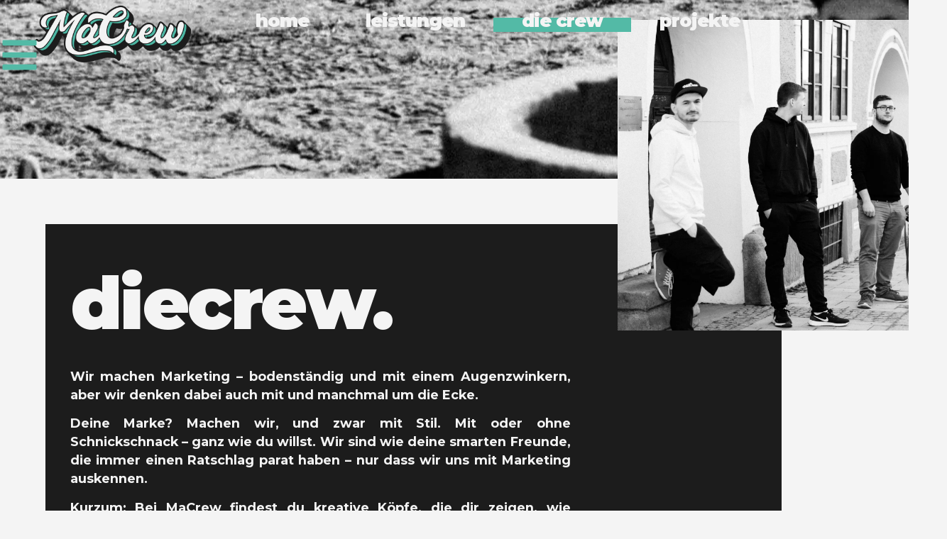

--- FILE ---
content_type: text/html; charset=UTF-8
request_url: https://www.macrew.at/diecrew/
body_size: 17966
content:
<!doctype html>
<html lang="en-US" prefix="og: https://ogp.me/ns#">
<head>
<meta charset="UTF-8">
<meta name="viewport" content="width=device-width, initial-scale=1">
<link rel="profile" href="https://gmpg.org/xfn/11">
<title>diecrew - MaCrew</title>
<meta name="description" content="diecrew."/>
<meta name="robots" content="follow, index, max-snippet:-1, max-video-preview:-1, max-image-preview:large"/>
<link rel="canonical" href="https://www.macrew.at/diecrew/"/>
<meta property="og:locale" content="en_US"/>
<meta property="og:type" content="article"/>
<meta property="og:title" content="diecrew - MaCrew"/>
<meta property="og:description" content="diecrew."/>
<meta property="og:url" content="https://www.macrew.at/diecrew/"/>
<meta property="og:site_name" content="MaCrew"/>
<meta property="og:updated_time" content="2024-02-08T16:15:31+01:00"/>
<meta property="og:image" content="https://www.macrew.at/wp-content/uploads/2024/01/DSC7961.jpg"/>
<meta property="og:image:secure_url" content="https://www.macrew.at/wp-content/uploads/2024/01/DSC7961.jpg"/>
<meta property="og:image:width" content="2000"/>
<meta property="og:image:height" content="2000"/>
<meta property="og:image:alt" content="diecrew"/>
<meta property="og:image:type" content="image/jpeg"/>
<meta property="article:published_time" content="2024-01-11T21:28:00+01:00"/>
<meta property="article:modified_time" content="2024-02-08T16:15:31+01:00"/>
<meta name="twitter:card" content="summary_large_image"/>
<meta name="twitter:title" content="diecrew - MaCrew"/>
<meta name="twitter:description" content="diecrew."/>
<meta name="twitter:image" content="https://www.macrew.at/wp-content/uploads/2024/01/DSC7961.jpg"/>
<meta name="twitter:label1" content="Time to read"/>
<meta name="twitter:data1" content="1 minute"/>
<script type="application/ld+json" class="rank-math-schema-pro">{"@context":"https://schema.org","@graph":[{"@type":["Organization","Person"],"@id":"https://www.macrew.at/#person","name":"MaCrew","url":"https://www.macrew.at","logo":{"@type":"ImageObject","@id":"https://www.macrew.at/#logo","url":"https://www.macrew.at/wp-content/uploads/2023/11/macrew_logo.png","contentUrl":"https://www.macrew.at/wp-content/uploads/2023/11/macrew_logo.png","caption":"MaCrew","inLanguage":"en-US","width":"6764","height":"2643"},"image":{"@id":"https://www.macrew.at/#logo"}},{"@type":"WebSite","@id":"https://www.macrew.at/#website","url":"https://www.macrew.at","name":"MaCrew","publisher":{"@id":"https://www.macrew.at/#person"},"inLanguage":"en-US"},{"@type":"ImageObject","@id":"https://www.macrew.at/wp-content/uploads/2024/01/DSC7961.jpg","url":"https://www.macrew.at/wp-content/uploads/2024/01/DSC7961.jpg","width":"200","height":"200","inLanguage":"en-US"},{"@type":"WebPage","@id":"https://www.macrew.at/diecrew/#webpage","url":"https://www.macrew.at/diecrew/","name":"diecrew - MaCrew","datePublished":"2024-01-11T21:28:00+01:00","dateModified":"2024-02-08T16:15:31+01:00","isPartOf":{"@id":"https://www.macrew.at/#website"},"primaryImageOfPage":{"@id":"https://www.macrew.at/wp-content/uploads/2024/01/DSC7961.jpg"},"inLanguage":"en-US"},{"@type":"Person","@id":"https://www.macrew.at/author/macrew-og/","name":"MaCrew OG","url":"https://www.macrew.at/author/macrew-og/","image":{"@type":"ImageObject","@id":"https://secure.gravatar.com/avatar/6ff64ee87ba20240fd3b66464dc63aab?s=96&amp;d=mm&amp;r=g","url":"https://secure.gravatar.com/avatar/6ff64ee87ba20240fd3b66464dc63aab?s=96&amp;d=mm&amp;r=g","caption":"MaCrew OG","inLanguage":"en-US"}},{"@type":"Article","headline":"diecrew - MaCrew","datePublished":"2024-01-11T21:28:00+01:00","dateModified":"2024-02-08T16:15:31+01:00","author":{"@id":"https://www.macrew.at/author/macrew-og/","name":"MaCrew OG"},"publisher":{"@id":"https://www.macrew.at/#person"},"description":"diecrew.","name":"diecrew - MaCrew","@id":"https://www.macrew.at/diecrew/#richSnippet","isPartOf":{"@id":"https://www.macrew.at/diecrew/#webpage"},"image":{"@id":"https://www.macrew.at/wp-content/uploads/2024/01/DSC7961.jpg"},"inLanguage":"en-US","mainEntityOfPage":{"@id":"https://www.macrew.at/diecrew/#webpage"}}]}</script>
<link rel='dns-prefetch' href='//www.googletagmanager.com'/>
<link rel="alternate" type="application/rss+xml" title="MaCrew &raquo; Feed" href="https://www.macrew.at/feed/"/>
<link rel="alternate" type="application/rss+xml" title="MaCrew &raquo; Comments Feed" href="https://www.macrew.at/comments/feed/"/>
<style>@charset "UTF-8";
.comments-area a,.page-content a{text-decoration:underline}.alignright{float:right;margin-left:1rem}.alignleft{float:left;margin-right:1rem}.aligncenter{clear:both;display:block;margin-left:auto;margin-right:auto}.alignwide{margin-left:-80px;margin-right:-80px}.alignfull{margin-left:calc(50% - 50vw);margin-right:calc(50% - 50vw);max-width:100vw}.alignfull,.alignfull img{width:100vw}.wp-caption{margin-block-end:1.25rem;max-width:100%}.wp-caption.alignleft{margin:5px 20px 20px 0}.wp-caption.alignright{margin:5px 0 20px 20px}.wp-caption img{display:block;margin-left:auto;margin-right:auto}.wp-caption-text{margin:0}.gallery-caption{display:block;font-size:.8125rem;line-height:1.5;margin:0;padding:.75rem}.pagination{margin:20px auto}.sticky{position:relative;display:block}.bypostauthor{font-size:inherit}.hide{display:none!important}.post-password-form p{width:100%;display:flex;align-items:flex-end}.post-password-form [type=submit]{margin-inline-start:3px}.screen-reader-text{clip:rect(1px,1px,1px,1px);height:1px;overflow:hidden;position:absolute!important;width:1px;word-wrap:normal!important}.screen-reader-text:focus{background-color:#eee;clip:auto!important;-webkit-clip-path:none;clip-path:none;color:#333;display:block;font-size:1rem;height:auto;left:5px;line-height:normal;padding:15px 23px 14px;text-decoration:none;top:5px;width:auto;z-index:100000}.post .entry-title a{text-decoration:none}.post .wp-post-image{width:100%;max-height:500px;-o-object-fit:cover;object-fit:cover}@media(max-width:991px){.post .wp-post-image{max-height:400px}}@media(max-width:575px){.post .wp-post-image{max-height:300px}}#comments .comment-list{margin:0;padding:0;list-style:none;font-size:.9em}#comments .comment,#comments .pingback{position:relative}#comments .comment .comment-body,#comments .pingback .comment-body{display:flex;flex-direction:column;padding-block-start:30px;padding-block-end:30px;padding-inline-start:60px;padding-inline-end:0;border-block-end:1px solid #ccc}#comments .comment .avatar,#comments .pingback .avatar{position:absolute;left:0;border-radius:50%;margin-inline-end:10px}body.rtl #comments .comment .avatar,body.rtl #comments .pingback .avatar,html[dir=rtl] #comments .comment .avatar,html[dir=rtl] #comments .pingback .avatar{left:auto;right:0}#comments .comment-meta{display:flex;justify-content:space-between;margin-block-end:.9rem}#comments .comment-metadata,#comments .reply{font-size:11px;line-height:1}#comments .children{position:relative;list-style:none;margin:0;padding-inline-start:30px}#comments .children li:last-child{padding-block-end:0}#comments ol.comment-list .children:before{display:inline-block;font-size:1em;font-weight:400;line-height:100%;content:"↪";position:absolute;top:45px;left:0;width:auto}body.rtl #comments ol.comment-list .children:before,html[dir=rtl] #comments ol.comment-list .children:before{content:"↩";left:auto;right:0}@media(min-width:768px){#comments .comment-author,#comments .comment-metadata{line-height:1}}@media(max-width:767px){#comments .comment .comment-body{padding:30px 0}#comments .children{padding-inline-start:20px}#comments .comment .avatar{position:inherit;float:left}body.rtl #comments .comment .avatar,html[dir=rtl] #comments .comment .avatar{float:right}}.page-header .entry-title,.site-footer .footer-inner,.site-footer:not(.dynamic-footer),.site-header .header-inner,.site-header:not(.dynamic-header),body:not([class*=elementor-page-]) .site-main{margin-inline-start:auto;margin-inline-end:auto;width:100%}@media(max-width:575px){.page-header .entry-title,.site-footer .footer-inner,.site-footer:not(.dynamic-footer),.site-header .header-inner,.site-header:not(.dynamic-header),body:not([class*=elementor-page-]) .site-main{padding-inline-start:10px;padding-inline-end:10px}}@media(min-width:576px){.page-header .entry-title,.site-footer .footer-inner,.site-footer:not(.dynamic-footer),.site-header .header-inner,.site-header:not(.dynamic-header),body:not([class*=elementor-page-]) .site-main{max-width:500px}.site-footer.footer-full-width .footer-inner,.site-header.header-full-width .header-inner{max-width:100%}}@media(min-width:768px){.page-header .entry-title,.site-footer .footer-inner,.site-footer:not(.dynamic-footer),.site-header .header-inner,.site-header:not(.dynamic-header),body:not([class*=elementor-page-]) .site-main{max-width:600px}.site-footer.footer-full-width,.site-header.header-full-width{max-width:100%}}@media(min-width:992px){.page-header .entry-title,.site-footer .footer-inner,.site-footer:not(.dynamic-footer),.site-header .header-inner,.site-header:not(.dynamic-header),body:not([class*=elementor-page-]) .site-main{max-width:800px}.site-footer.footer-full-width,.site-header.header-full-width{max-width:100%}}@media(min-width:1200px){.page-header .entry-title,.site-footer .footer-inner,.site-footer:not(.dynamic-footer),.site-header .header-inner,.site-header:not(.dynamic-header),body:not([class*=elementor-page-]) .site-main{max-width:1140px}.site-footer.footer-full-width,.site-header.header-full-width{max-width:100%}}.site-header+.elementor{min-height:calc(100vh - 320px)}.site-header{justify-content:flex-start;flex-wrap:nowrap;gap:40px;}
.site-navigation{flex:1 1 auto;}</style>
<style id='rank-math-toc-block-style-inline-css'>.wp-block-rank-math-toc-block nav ol{counter-reset:item}.wp-block-rank-math-toc-block nav ol li{display:block}.wp-block-rank-math-toc-block nav ol li:before{content:counters(item, ".") ". ";counter-increment:item}</style>
<link rel="stylesheet" type="text/css" href="//www.macrew.at/wp-content/cache/wpfc-minified/jqdituj2/h5u24.css" media="all"/>
<style id='classic-theme-styles-inline-css'>.wp-block-button__link{color:#fff;background-color:#32373c;border-radius:9999px;box-shadow:none;text-decoration:none;padding:calc(.667em + 2px) calc(1.333em + 2px);font-size:1.125em}.wp-block-file__button{background:#32373c;color:#fff;text-decoration:none}</style>
<style id='global-styles-inline-css'>body{--wp--preset--color--black:#000000;--wp--preset--color--cyan-bluish-gray:#abb8c3;--wp--preset--color--white:#ffffff;--wp--preset--color--pale-pink:#f78da7;--wp--preset--color--vivid-red:#cf2e2e;--wp--preset--color--luminous-vivid-orange:#ff6900;--wp--preset--color--luminous-vivid-amber:#fcb900;--wp--preset--color--light-green-cyan:#7bdcb5;--wp--preset--color--vivid-green-cyan:#00d084;--wp--preset--color--pale-cyan-blue:#8ed1fc;--wp--preset--color--vivid-cyan-blue:#0693e3;--wp--preset--color--vivid-purple:#9b51e0;--wp--preset--gradient--vivid-cyan-blue-to-vivid-purple:linear-gradient(135deg,rgba(6,147,227,1) 0%,rgb(155,81,224) 100%);--wp--preset--gradient--light-green-cyan-to-vivid-green-cyan:linear-gradient(135deg,rgb(122,220,180) 0%,rgb(0,208,130) 100%);--wp--preset--gradient--luminous-vivid-amber-to-luminous-vivid-orange:linear-gradient(135deg,rgba(252,185,0,1) 0%,rgba(255,105,0,1) 100%);--wp--preset--gradient--luminous-vivid-orange-to-vivid-red:linear-gradient(135deg,rgba(255,105,0,1) 0%,rgb(207,46,46) 100%);--wp--preset--gradient--very-light-gray-to-cyan-bluish-gray:linear-gradient(135deg,rgb(238,238,238) 0%,rgb(169,184,195) 100%);--wp--preset--gradient--cool-to-warm-spectrum:linear-gradient(135deg,rgb(74,234,220) 0%,rgb(151,120,209) 20%,rgb(207,42,186) 40%,rgb(238,44,130) 60%,rgb(251,105,98) 80%,rgb(254,248,76) 100%);--wp--preset--gradient--blush-light-purple:linear-gradient(135deg,rgb(255,206,236) 0%,rgb(152,150,240) 100%);--wp--preset--gradient--blush-bordeaux:linear-gradient(135deg,rgb(254,205,165) 0%,rgb(254,45,45) 50%,rgb(107,0,62) 100%);--wp--preset--gradient--luminous-dusk:linear-gradient(135deg,rgb(255,203,112) 0%,rgb(199,81,192) 50%,rgb(65,88,208) 100%);--wp--preset--gradient--pale-ocean:linear-gradient(135deg,rgb(255,245,203) 0%,rgb(182,227,212) 50%,rgb(51,167,181) 100%);--wp--preset--gradient--electric-grass:linear-gradient(135deg,rgb(202,248,128) 0%,rgb(113,206,126) 100%);--wp--preset--gradient--midnight:linear-gradient(135deg,rgb(2,3,129) 0%,rgb(40,116,252) 100%);--wp--preset--font-size--small:13px;--wp--preset--font-size--medium:20px;--wp--preset--font-size--large:36px;--wp--preset--font-size--x-large:42px;--wp--preset--spacing--20:0.44rem;--wp--preset--spacing--30:0.67rem;--wp--preset--spacing--40:1rem;--wp--preset--spacing--50:1.5rem;--wp--preset--spacing--60:2.25rem;--wp--preset--spacing--70:3.38rem;--wp--preset--spacing--80:5.06rem;--wp--preset--shadow--natural:6px 6px 9px rgba(0, 0, 0, 0.2);--wp--preset--shadow--deep:12px 12px 50px rgba(0, 0, 0, 0.4);--wp--preset--shadow--sharp:6px 6px 0px rgba(0, 0, 0, 0.2);--wp--preset--shadow--outlined:6px 6px 0px -3px rgba(255, 255, 255, 1), 6px 6px rgba(0, 0, 0, 1);--wp--preset--shadow--crisp:6px 6px 0px rgba(0, 0, 0, 1);}:where(.is-layout-flex){gap:0.5em;}:where(.is-layout-grid){gap:0.5em;}body .is-layout-flow > .alignleft{float:left;margin-inline-start:0;margin-inline-end:2em;}body .is-layout-flow > .alignright{float:right;margin-inline-start:2em;margin-inline-end:0;}body .is-layout-flow > .aligncenter{margin-left:auto !important;margin-right:auto !important;}body .is-layout-constrained > .alignleft{float:left;margin-inline-start:0;margin-inline-end:2em;}body .is-layout-constrained > .alignright{float:right;margin-inline-start:2em;margin-inline-end:0;}body .is-layout-constrained > .aligncenter{margin-left:auto !important;margin-right:auto !important;}body .is-layout-constrained > :where(:not(.alignleft):not(.alignright):not(.alignfull)){max-width:var(--wp--style--global--content-size);margin-left:auto !important;margin-right:auto !important;}body .is-layout-constrained > .alignwide{max-width:var(--wp--style--global--wide-size);}body .is-layout-flex{display:flex;}body .is-layout-flex{flex-wrap:wrap;align-items:center;}body .is-layout-flex > *{margin:0;}body .is-layout-grid{display:grid;}body .is-layout-grid > *{margin:0;}:where(.wp-block-columns.is-layout-flex){gap:2em;}:where(.wp-block-columns.is-layout-grid){gap:2em;}:where(.wp-block-post-template.is-layout-flex){gap:1.25em;}:where(.wp-block-post-template.is-layout-grid){gap:1.25em;}.has-black-color{color:var(--wp--preset--color--black) !important;}.has-cyan-bluish-gray-color{color:var(--wp--preset--color--cyan-bluish-gray) !important;}.has-white-color{color:var(--wp--preset--color--white) !important;}.has-pale-pink-color{color:var(--wp--preset--color--pale-pink) !important;}.has-vivid-red-color{color:var(--wp--preset--color--vivid-red) !important;}.has-luminous-vivid-orange-color{color:var(--wp--preset--color--luminous-vivid-orange) !important;}.has-luminous-vivid-amber-color{color:var(--wp--preset--color--luminous-vivid-amber) !important;}.has-light-green-cyan-color{color:var(--wp--preset--color--light-green-cyan) !important;}.has-vivid-green-cyan-color{color:var(--wp--preset--color--vivid-green-cyan) !important;}.has-pale-cyan-blue-color{color:var(--wp--preset--color--pale-cyan-blue) !important;}.has-vivid-cyan-blue-color{color:var(--wp--preset--color--vivid-cyan-blue) !important;}.has-vivid-purple-color{color:var(--wp--preset--color--vivid-purple) !important;}.has-black-background-color{background-color:var(--wp--preset--color--black) !important;}.has-cyan-bluish-gray-background-color{background-color:var(--wp--preset--color--cyan-bluish-gray) !important;}.has-white-background-color{background-color:var(--wp--preset--color--white) !important;}.has-pale-pink-background-color{background-color:var(--wp--preset--color--pale-pink) !important;}.has-vivid-red-background-color{background-color:var(--wp--preset--color--vivid-red) !important;}.has-luminous-vivid-orange-background-color{background-color:var(--wp--preset--color--luminous-vivid-orange) !important;}.has-luminous-vivid-amber-background-color{background-color:var(--wp--preset--color--luminous-vivid-amber) !important;}.has-light-green-cyan-background-color{background-color:var(--wp--preset--color--light-green-cyan) !important;}.has-vivid-green-cyan-background-color{background-color:var(--wp--preset--color--vivid-green-cyan) !important;}.has-pale-cyan-blue-background-color{background-color:var(--wp--preset--color--pale-cyan-blue) !important;}.has-vivid-cyan-blue-background-color{background-color:var(--wp--preset--color--vivid-cyan-blue) !important;}.has-vivid-purple-background-color{background-color:var(--wp--preset--color--vivid-purple) !important;}.has-black-border-color{border-color:var(--wp--preset--color--black) !important;}.has-cyan-bluish-gray-border-color{border-color:var(--wp--preset--color--cyan-bluish-gray) !important;}.has-white-border-color{border-color:var(--wp--preset--color--white) !important;}.has-pale-pink-border-color{border-color:var(--wp--preset--color--pale-pink) !important;}.has-vivid-red-border-color{border-color:var(--wp--preset--color--vivid-red) !important;}.has-luminous-vivid-orange-border-color{border-color:var(--wp--preset--color--luminous-vivid-orange) !important;}.has-luminous-vivid-amber-border-color{border-color:var(--wp--preset--color--luminous-vivid-amber) !important;}.has-light-green-cyan-border-color{border-color:var(--wp--preset--color--light-green-cyan) !important;}.has-vivid-green-cyan-border-color{border-color:var(--wp--preset--color--vivid-green-cyan) !important;}.has-pale-cyan-blue-border-color{border-color:var(--wp--preset--color--pale-cyan-blue) !important;}.has-vivid-cyan-blue-border-color{border-color:var(--wp--preset--color--vivid-cyan-blue) !important;}.has-vivid-purple-border-color{border-color:var(--wp--preset--color--vivid-purple) !important;}.has-vivid-cyan-blue-to-vivid-purple-gradient-background{background:var(--wp--preset--gradient--vivid-cyan-blue-to-vivid-purple) !important;}.has-light-green-cyan-to-vivid-green-cyan-gradient-background{background:var(--wp--preset--gradient--light-green-cyan-to-vivid-green-cyan) !important;}.has-luminous-vivid-amber-to-luminous-vivid-orange-gradient-background{background:var(--wp--preset--gradient--luminous-vivid-amber-to-luminous-vivid-orange) !important;}.has-luminous-vivid-orange-to-vivid-red-gradient-background{background:var(--wp--preset--gradient--luminous-vivid-orange-to-vivid-red) !important;}.has-very-light-gray-to-cyan-bluish-gray-gradient-background{background:var(--wp--preset--gradient--very-light-gray-to-cyan-bluish-gray) !important;}.has-cool-to-warm-spectrum-gradient-background{background:var(--wp--preset--gradient--cool-to-warm-spectrum) !important;}.has-blush-light-purple-gradient-background{background:var(--wp--preset--gradient--blush-light-purple) !important;}.has-blush-bordeaux-gradient-background{background:var(--wp--preset--gradient--blush-bordeaux) !important;}.has-luminous-dusk-gradient-background{background:var(--wp--preset--gradient--luminous-dusk) !important;}.has-pale-ocean-gradient-background{background:var(--wp--preset--gradient--pale-ocean) !important;}.has-electric-grass-gradient-background{background:var(--wp--preset--gradient--electric-grass) !important;}.has-midnight-gradient-background{background:var(--wp--preset--gradient--midnight) !important;}.has-small-font-size{font-size:var(--wp--preset--font-size--small) !important;}.has-medium-font-size{font-size:var(--wp--preset--font-size--medium) !important;}.has-large-font-size{font-size:var(--wp--preset--font-size--large) !important;}.has-x-large-font-size{font-size:var(--wp--preset--font-size--x-large) !important;}
.wp-block-navigation a:where(:not(.wp-element-button)){color:inherit;}:where(.wp-block-post-template.is-layout-flex){gap:1.25em;}:where(.wp-block-post-template.is-layout-grid){gap:1.25em;}:where(.wp-block-columns.is-layout-flex){gap:2em;}:where(.wp-block-columns.is-layout-grid){gap:2em;}
.wp-block-pullquote{font-size:1.5em;line-height:1.6;}</style>
<link rel="stylesheet" type="text/css" href="//www.macrew.at/wp-content/cache/wpfc-minified/e1ukxlyj/h5u24.css" media="all"/>
<link rel='stylesheet' id='elementor-post-8-css' href='https://www.macrew.at/wp-content/uploads/elementor/css/post-8.css?ver=1713903457' media='all'/>
<link rel="stylesheet" type="text/css" href="//www.macrew.at/wp-content/cache/wpfc-minified/2oi4wt1k/h5u24.css" media="all"/>
<link rel='stylesheet' id='elementor-post-940-css' href='https://www.macrew.at/wp-content/uploads/elementor/css/post-940.css?ver=1713908391' media='all'/>
<link rel='stylesheet' id='elementor-post-19-css' href='https://www.macrew.at/wp-content/uploads/elementor/css/post-19.css?ver=1713903457' media='all'/>
<link rel='stylesheet' id='elementor-post-1721-css' href='https://www.macrew.at/wp-content/uploads/elementor/css/post-1721.css?ver=1713903457' media='all'/>
<link rel='stylesheet' id='elementor-post-760-css' href='https://www.macrew.at/wp-content/uploads/elementor/css/post-760.css?ver=1713903457' media='all'/>
<link rel="preconnect" href="https://fonts.gstatic.com/" crossorigin>
<script src="https://www.googletagmanager.com/gtag/js?id=GT-WPDLF6XX" id="google_gtagjs-js" async></script>
<link rel="EditURI" type="application/rsd+xml" title="RSD" href="https://www.macrew.at/xmlrpc.php?rsd"/>
<meta name="generator" content="WordPress 6.5.2"/>
<link rel='shortlink' href='https://www.macrew.at/?p=940'/>
<link rel="alternate" type="application/json+oembed" href="https://www.macrew.at/wp-json/oembed/1.0/embed?url=https%3A%2F%2Fwww.macrew.at%2Fdiecrew%2F"/>
<link rel="alternate" type="text/xml+oembed" href="https://www.macrew.at/wp-json/oembed/1.0/embed?url=https%3A%2F%2Fwww.macrew.at%2Fdiecrew%2F&#038;format=xml"/>
<meta name="cdp-version" content="1.4.6"/><meta name="generator" content="Site Kit by Google 1.125.0"/><meta name="generator" content="Elementor 3.21.1; features: e_optimized_assets_loading, e_optimized_css_loading, e_font_icon_svg, additional_custom_breakpoints; settings: css_print_method-external, google_font-enabled, font_display-swap">
<script data-wpfc-render="false">(function(){let events=["mouseover", "mousemove", "wheel", "scroll", "touchstart", "touchmove"];let fired=false;events.forEach(function(event){window.addEventListener(event, function(){if(fired===false){fired=true;setTimeout(function(){ (function(w,d,s,l,i){w[l]=w[l]||[];w[l].push({'gtm.start':
new Date().getTime(),event:'gtm.js'});var f=d.getElementsByTagName(s)[0],
j=d.createElement(s),dl=l!='dataLayer'?'&l='+l:'';j.async=true;j.src=
'https://www.googletagmanager.com/gtm.js?id='+i+dl;f.parentNode.insertBefore(j,f);
})(window,document,'script','dataLayer','GTM-5C3XDC5T'); }, 500);}},{once: true});});})();</script>
<link rel="icon" href="https://www.macrew.at/wp-content/uploads/2024/02/icon-aufzahlung-01.svg" sizes="32x32"/>
<link rel="icon" href="https://www.macrew.at/wp-content/uploads/2024/02/icon-aufzahlung-01.svg" sizes="192x192"/>
<link rel="apple-touch-icon" href="https://www.macrew.at/wp-content/uploads/2024/02/icon-aufzahlung-01.svg"/>
<meta name="msapplication-TileImage" content="https://www.macrew.at/wp-content/uploads/2024/02/icon-aufzahlung-01.svg"/>
<script data-wpfc-render="false">var Wpfcll={s:[],osl:0,scroll:false,i:function(){Wpfcll.ss();window.addEventListener('load',function(){let observer=new MutationObserver(mutationRecords=>{Wpfcll.osl=Wpfcll.s.length;Wpfcll.ss();if(Wpfcll.s.length > Wpfcll.osl){Wpfcll.ls(false);}});observer.observe(document.getElementsByTagName("html")[0],{childList:true,attributes:true,subtree:true,attributeFilter:["src"],attributeOldValue:false,characterDataOldValue:false});Wpfcll.ls(true);});window.addEventListener('scroll',function(){Wpfcll.scroll=true;Wpfcll.ls(false);});window.addEventListener('resize',function(){Wpfcll.scroll=true;Wpfcll.ls(false);});window.addEventListener('click',function(){Wpfcll.scroll=true;Wpfcll.ls(false);});},c:function(e,pageload){var w=document.documentElement.clientHeight || body.clientHeight;var n=0;if(pageload){n=0;}else{n=(w > 800) ? 800:200;n=Wpfcll.scroll ? 800:n;}var er=e.getBoundingClientRect();var t=0;var p=e.parentNode ? e.parentNode:false;if(typeof p.getBoundingClientRect=="undefined"){var pr=false;}else{var pr=p.getBoundingClientRect();}if(er.x==0 && er.y==0){for(var i=0;i < 10;i++){if(p){if(pr.x==0 && pr.y==0){if(p.parentNode){p=p.parentNode;}if(typeof p.getBoundingClientRect=="undefined"){pr=false;}else{pr=p.getBoundingClientRect();}}else{t=pr.top;break;}}};}else{t=er.top;}if(w - t+n > 0){return true;}return false;},r:function(e,pageload){var s=this;var oc,ot;try{oc=e.getAttribute("data-wpfc-original-src");ot=e.getAttribute("data-wpfc-original-srcset");originalsizes=e.getAttribute("data-wpfc-original-sizes");if(s.c(e,pageload)){if(oc || ot){if(e.tagName=="DIV" || e.tagName=="A" || e.tagName=="SPAN"){e.style.backgroundImage="url("+oc+")";e.removeAttribute("data-wpfc-original-src");e.removeAttribute("data-wpfc-original-srcset");e.removeAttribute("onload");}else{if(oc){e.setAttribute('src',oc);}if(ot){e.setAttribute('srcset',ot);}if(originalsizes){e.setAttribute('sizes',originalsizes);}if(e.getAttribute("alt") && e.getAttribute("alt")=="blank"){e.removeAttribute("alt");}e.removeAttribute("data-wpfc-original-src");e.removeAttribute("data-wpfc-original-srcset");e.removeAttribute("data-wpfc-original-sizes");e.removeAttribute("onload");if(e.tagName=="IFRAME"){var y="https://www.youtube.com/embed/";if(navigator.userAgent.match(/\sEdge?\/\d/i)){e.setAttribute('src',e.getAttribute("src").replace(/.+\/templates\/youtube\.html\#/,y));}e.onload=function(){if(typeof window.jQuery !="undefined"){if(jQuery.fn.fitVids){jQuery(e).parent().fitVids({customSelector:"iframe[src]"});}}var s=e.getAttribute("src").match(/templates\/youtube\.html\#(.+)/);if(s){try{var i=e.contentDocument || e.contentWindow;if(i.location.href=="about:blank"){e.setAttribute('src',y+s[1]);}}catch(err){e.setAttribute('src',y+s[1]);}}}}}}else{if(e.tagName=="NOSCRIPT"){if(jQuery(e).attr("data-type")=="wpfc"){e.removeAttribute("data-type");jQuery(e).after(jQuery(e).text());}}}}}catch(error){console.log(error);console.log("==>",e);}},ss:function(){var i=Array.prototype.slice.call(document.getElementsByTagName("img"));var f=Array.prototype.slice.call(document.getElementsByTagName("iframe"));var d=Array.prototype.slice.call(document.getElementsByTagName("div"));var a=Array.prototype.slice.call(document.getElementsByTagName("a"));var s=Array.prototype.slice.call(document.getElementsByTagName("span"));var n=Array.prototype.slice.call(document.getElementsByTagName("noscript"));this.s=i.concat(f).concat(d).concat(a).concat(s).concat(n);},ls:function(pageload){var s=this;[].forEach.call(s.s,function(e,index){s.r(e,pageload);});}};document.addEventListener('DOMContentLoaded',function(){wpfci();});function wpfci(){Wpfcll.i();}</script>
</head>
<body class="page-template-default page page-id-940 wp-custom-logo jet-desktop-menu-active elementor-default elementor-template-full-width elementor-kit-8 elementor-page elementor-page-940">
<noscript><iframe onload="Wpfcll.r(this,true);" data-wpfc-original-src="https://www.googletagmanager.com/ns.html?id=GTM-5C3XDC5T"
height="0" width="0" style="display:none;visibility:hidden"></iframe></noscript>
<a class="skip-link screen-reader-text" href="#content">Skip to content</a>
<div data-elementor-type="header" data-elementor-id="19" class="elementor elementor-19 elementor-location-header" data-elementor-post-type="elementor_library">
<div class="elementor-element elementor-element-a4748a6 e-con-full elementor-hidden-tablet elementor-hidden-mobile e-flex e-con e-parent" data-id="a4748a6" data-element_type="container" data-settings="{&quot;jet_parallax_layout_list&quot;:[],&quot;background_background&quot;:&quot;classic&quot;}">
<div class="elementor-element elementor-element-6bf5a35 e-con-full e-flex e-con e-child" data-id="6bf5a35" data-element_type="container" data-settings="{&quot;jet_parallax_layout_list&quot;:[]}">
<div class="elementor-element elementor-element-9ac6a2d e-con-full e-flex e-con e-child" data-id="9ac6a2d" data-element_type="container" data-settings="{&quot;jet_parallax_layout_list&quot;:[],&quot;sticky&quot;:&quot;top&quot;,&quot;sticky_on&quot;:[&quot;desktop&quot;,&quot;tablet&quot;,&quot;mobile&quot;],&quot;sticky_offset&quot;:0,&quot;sticky_effects_offset&quot;:0}">
<div class="elementor-element elementor-element-961887a elementor-widget elementor-widget-theme-site-logo elementor-widget-image" data-id="961887a" data-element_type="widget" data-widget_type="theme-site-logo.default">
<div class="elementor-widget-container">
<style>.elementor-widget-image{text-align:center}.elementor-widget-image a{display:inline-block}.elementor-widget-image a img[src$=".svg"]{width:48px}.elementor-widget-image img{vertical-align:middle;display:inline-block}</style>						<a href="https://www.macrew.at">
<img fetchpriority="high" width="6764" height="2643" src="https://www.macrew.at/wp-content/uploads/2023/11/macrew_logo.png" class="attachment-full size-full wp-image-11" alt="" srcset="https://www.macrew.at/wp-content/uploads/2023/11/macrew_logo.png 6764w, https://www.macrew.at/wp-content/uploads/2023/11/macrew_logo-300x117.png 300w, https://www.macrew.at/wp-content/uploads/2023/11/macrew_logo-1024x400.png 1024w, https://www.macrew.at/wp-content/uploads/2023/11/macrew_logo-768x300.png 768w, https://www.macrew.at/wp-content/uploads/2023/11/macrew_logo-1536x600.png 1536w, https://www.macrew.at/wp-content/uploads/2023/11/macrew_logo-2048x800.png 2048w" sizes="(max-width: 6764px) 100vw, 6764px"/>				</a></div></div></div><div class="elementor-element elementor-element-79652b4 e-con-full e-flex e-con e-child" data-id="79652b4" data-element_type="container" data-settings="{&quot;jet_parallax_layout_list&quot;:[]}">
<div class="elementor-element elementor-element-3f5c7c6 elementor-nav-menu__text-align-center elementor-nav-menu--dropdown-tablet elementor-nav-menu--toggle elementor-nav-menu--burger elementor-widget elementor-widget-nav-menu" data-id="3f5c7c6" data-element_type="widget" data-settings="{&quot;layout&quot;:&quot;horizontal&quot;,&quot;submenu_icon&quot;:{&quot;value&quot;:&quot;&lt;svg class=\&quot;e-font-icon-svg e-fas-caret-down\&quot; viewBox=\&quot;0 0 320 512\&quot; xmlns=\&quot;http:\/\/www.w3.org\/2000\/svg\&quot;&gt;&lt;path d=\&quot;M31.3 192h257.3c17.8 0 26.7 21.5 14.1 34.1L174.1 354.8c-7.8 7.8-20.5 7.8-28.3 0L17.2 226.1C4.6 213.5 13.5 192 31.3 192z\&quot;&gt;&lt;\/path&gt;&lt;\/svg&gt;&quot;,&quot;library&quot;:&quot;fa-solid&quot;},&quot;toggle&quot;:&quot;burger&quot;}" data-widget_type="nav-menu.default">
<div class="elementor-widget-container">
<link rel="stylesheet" type="text/css" href="//www.macrew.at/wp-content/cache/wpfc-minified/eu2zrva5/h5u23.css" media="all"/>			<nav class="elementor-nav-menu--main elementor-nav-menu__container elementor-nav-menu--layout-horizontal e--pointer-text e--animation-none">
<ul id="menu-1-3f5c7c6" class="elementor-nav-menu"><li class="menu-item menu-item-type-post_type menu-item-object-page menu-item-home menu-item-125"><a href="https://www.macrew.at/" class="elementor-item">home</a></li>
<li class="menu-item menu-item-type-post_type menu-item-object-page menu-item-756"><a href="https://www.macrew.at/leistungen/" class="elementor-item">leistungen</a></li>
<li class="menu-item menu-item-type-post_type menu-item-object-page current-menu-item page_item page-item-940 current_page_item menu-item-949"><a href="https://www.macrew.at/diecrew/" aria-current="page" class="elementor-item elementor-item-active">die crew</a></li>
<li class="menu-item menu-item-type-post_type menu-item-object-page menu-item-1038"><a href="https://www.macrew.at/projektereferenzen/" class="elementor-item">projekte</a></li>
</ul>			</nav>
<div class="elementor-menu-toggle" role="button" tabindex="0" aria-label="Menu Toggle" aria-expanded="false"> <svg aria-hidden="true" role="presentation" class="elementor-menu-toggle__icon--open e-font-icon-svg e-eicon-menu-bar" viewBox="0 0 1000 1000" xmlns="http://www.w3.org/2000/svg"><path d="M104 333H896C929 333 958 304 958 271S929 208 896 208H104C71 208 42 237 42 271S71 333 104 333ZM104 583H896C929 583 958 554 958 521S929 458 896 458H104C71 458 42 487 42 521S71 583 104 583ZM104 833H896C929 833 958 804 958 771S929 708 896 708H104C71 708 42 737 42 771S71 833 104 833Z"></path></svg><svg aria-hidden="true" role="presentation" class="elementor-menu-toggle__icon--close e-font-icon-svg e-eicon-close" viewBox="0 0 1000 1000" xmlns="http://www.w3.org/2000/svg"><path d="M742 167L500 408 258 167C246 154 233 150 217 150 196 150 179 158 167 167 154 179 150 196 150 212 150 229 154 242 171 254L408 500 167 742C138 771 138 800 167 829 196 858 225 858 254 829L496 587 738 829C750 842 767 846 783 846 800 846 817 842 829 829 842 817 846 804 846 783 846 767 842 750 829 737L588 500 833 258C863 229 863 200 833 171 804 137 775 137 742 167Z"></path></svg> <span class="elementor-screen-only">Menu</span></div><nav class="elementor-nav-menu--dropdown elementor-nav-menu__container" aria-hidden="true">
<ul id="menu-2-3f5c7c6" class="elementor-nav-menu"><li class="menu-item menu-item-type-post_type menu-item-object-page menu-item-home menu-item-125"><a href="https://www.macrew.at/" class="elementor-item" tabindex="-1">home</a></li>
<li class="menu-item menu-item-type-post_type menu-item-object-page menu-item-756"><a href="https://www.macrew.at/leistungen/" class="elementor-item" tabindex="-1">leistungen</a></li>
<li class="menu-item menu-item-type-post_type menu-item-object-page current-menu-item page_item page-item-940 current_page_item menu-item-949"><a href="https://www.macrew.at/diecrew/" aria-current="page" class="elementor-item elementor-item-active" tabindex="-1">die crew</a></li>
<li class="menu-item menu-item-type-post_type menu-item-object-page menu-item-1038"><a href="https://www.macrew.at/projektereferenzen/" class="elementor-item" tabindex="-1">projekte</a></li>
</ul>			</nav></div></div></div><div class="elementor-element elementor-element-3052a2b e-con-full e-flex e-con e-child" data-id="3052a2b" data-element_type="container" data-settings="{&quot;jet_parallax_layout_list&quot;:[],&quot;sticky&quot;:&quot;top&quot;,&quot;sticky_on&quot;:[&quot;desktop&quot;,&quot;tablet&quot;,&quot;mobile&quot;],&quot;sticky_offset&quot;:0,&quot;sticky_effects_offset&quot;:0}">
<div class="elementor-element elementor-element-a9d533d elementor-view-default elementor-widget elementor-widget-icon" data-id="a9d533d" data-element_type="widget" data-widget_type="icon.default">
<div class="elementor-widget-container">
<div class="elementor-icon-wrapper"> <a class="elementor-icon elementor-animation-grow-rotate" href="#elementor-action%3Aaction%3Dpopup%3Aopen%26settings%3DeyJpZCI6Ijc2MCIsInRvZ2dsZSI6ZmFsc2V9"> <svg aria-hidden="true" class="e-font-icon-svg e-fas-bars" viewBox="0 0 448 512" xmlns="http://www.w3.org/2000/svg"><path d="M16 132h416c8.837 0 16-7.163 16-16V76c0-8.837-7.163-16-16-16H16C7.163 60 0 67.163 0 76v40c0 8.837 7.163 16 16 16zm0 160h416c8.837 0 16-7.163 16-16v-40c0-8.837-7.163-16-16-16H16c-8.837 0-16 7.163-16 16v40c0 8.837 7.163 16 16 16zm0 160h416c8.837 0 16-7.163 16-16v-40c0-8.837-7.163-16-16-16H16c-8.837 0-16 7.163-16 16v40c0 8.837 7.163 16 16 16z"></path></svg> </a></div></div></div></div></div></div><div class="elementor-element elementor-element-6e135ab e-con-full elementor-hidden-desktop e-flex e-con e-parent" data-id="6e135ab" data-element_type="container" data-settings="{&quot;jet_parallax_layout_list&quot;:[],&quot;sticky_effects_offset&quot;:100,&quot;background_background&quot;:&quot;classic&quot;,&quot;sticky&quot;:&quot;top&quot;,&quot;sticky_on&quot;:[&quot;desktop&quot;,&quot;tablet&quot;,&quot;mobile&quot;],&quot;sticky_offset&quot;:0}">
<div class="elementor-element elementor-element-f833f00 elementor-widget elementor-widget-theme-site-logo elementor-widget-image" data-id="f833f00" data-element_type="widget" data-widget_type="theme-site-logo.default">
<div class="elementor-widget-container"> <a href="https://www.macrew.at"> <img fetchpriority="high" width="6764" height="2643" src="https://www.macrew.at/wp-content/uploads/2023/11/macrew_logo.png" class="attachment-full size-full wp-image-11" alt="" srcset="https://www.macrew.at/wp-content/uploads/2023/11/macrew_logo.png 6764w, https://www.macrew.at/wp-content/uploads/2023/11/macrew_logo-300x117.png 300w, https://www.macrew.at/wp-content/uploads/2023/11/macrew_logo-1024x400.png 1024w, https://www.macrew.at/wp-content/uploads/2023/11/macrew_logo-768x300.png 768w, https://www.macrew.at/wp-content/uploads/2023/11/macrew_logo-1536x600.png 1536w, https://www.macrew.at/wp-content/uploads/2023/11/macrew_logo-2048x800.png 2048w" sizes="(max-width: 6764px) 100vw, 6764px"/> </a></div></div><div class="elementor-element elementor-element-53890b0 elementor-view-default elementor-widget elementor-widget-icon" data-id="53890b0" data-element_type="widget" data-widget_type="icon.default">
<div class="elementor-widget-container">
<div class="elementor-icon-wrapper"> <a class="elementor-icon elementor-animation-grow-rotate" href="#elementor-action%3Aaction%3Dpopup%3Aopen%26settings%3DeyJpZCI6Ijc2MCIsInRvZ2dsZSI6ZmFsc2V9"> <svg aria-hidden="true" class="e-font-icon-svg e-fas-bars" viewBox="0 0 448 512" xmlns="http://www.w3.org/2000/svg"><path d="M16 132h416c8.837 0 16-7.163 16-16V76c0-8.837-7.163-16-16-16H16C7.163 60 0 67.163 0 76v40c0 8.837 7.163 16 16 16zm0 160h416c8.837 0 16-7.163 16-16v-40c0-8.837-7.163-16-16-16H16c-8.837 0-16 7.163-16 16v40c0 8.837 7.163 16 16 16zm0 160h416c8.837 0 16-7.163 16-16v-40c0-8.837-7.163-16-16-16H16c-8.837 0-16 7.163-16 16v40c0 8.837 7.163 16 16 16z"></path></svg> </a></div></div></div></div></div><div data-elementor-type="wp-page" data-elementor-id="940" class="elementor elementor-940" data-elementor-post-type="page">
<div class="elementor-element elementor-element-31f65c1 e-con-full e-flex e-con e-parent" data-id="31f65c1" data-element_type="container" data-settings="{&quot;background_background&quot;:&quot;classic&quot;,&quot;jet_parallax_layout_list&quot;:[]}">
<div class="elementor-element elementor-element-d42db70 e-con-full e-flex e-con e-child" data-id="d42db70" data-element_type="container" data-settings="{&quot;jet_parallax_layout_list&quot;:[]}"></div></div><div class="elementor-element elementor-element-04bddf4 e-con-full start e-flex e-con e-parent" data-id="04bddf4" data-element_type="container" data-settings="{&quot;background_background&quot;:&quot;classic&quot;,&quot;jet_parallax_layout_list&quot;:[]}">
<div class="elementor-element elementor-element-740f9fb e-con-full e-flex e-con e-child" data-id="740f9fb" data-element_type="container" data-settings="{&quot;background_background&quot;:&quot;classic&quot;,&quot;jet_parallax_layout_list&quot;:[]}">
<div class="elementor-element elementor-element-126107f elementor-widget elementor-widget-text-editor" data-id="126107f" data-element_type="widget" data-widget_type="text-editor.default">
<div class="elementor-widget-container">
<style>.elementor-widget-text-editor.elementor-drop-cap-view-stacked .elementor-drop-cap{background-color:#69727d;color:#fff}.elementor-widget-text-editor.elementor-drop-cap-view-framed .elementor-drop-cap{color:#69727d;border:3px solid;background-color:transparent}.elementor-widget-text-editor:not(.elementor-drop-cap-view-default) .elementor-drop-cap{margin-top:8px}.elementor-widget-text-editor:not(.elementor-drop-cap-view-default) .elementor-drop-cap-letter{width:1em;height:1em}.elementor-widget-text-editor .elementor-drop-cap{float:left;text-align:center;line-height:1;font-size:50px}.elementor-widget-text-editor .elementor-drop-cap-letter{display:inline-block}</style>				<p><strong>diecrew.<br /></strong></p></div></div><div class="elementor-element elementor-element-bbded40 elementor-widget elementor-widget-text-editor" data-id="bbded40" data-element_type="widget" data-widget_type="text-editor.default">
<div class="elementor-widget-container"> <p>Wir machen Marketing – bodenständig und mit einem Augenzwinkern, aber wir denken dabei auch mit und manchmal um die Ecke.&nbsp;</p> <p>Deine Marke? Machen wir, und zwar mit Stil. Mit oder ohne Schnickschnack &#8211; ganz wie du willst. Wir sind wie deine smarten Freunde, die immer einen Ratschlag parat haben – nur dass wir uns mit Marketing auskennen.</p> <p>Kurzum: Bei MaCrew findest du kreative Köpfe, die dir zeigen, wie Marketing geht.&nbsp;</p></div></div></div><div class="elementor-element elementor-element-7aee713 e-con-full e-flex e-con e-child" data-id="7aee713" data-element_type="container" data-settings="{&quot;jet_parallax_layout_list&quot;:[]}">
<div class="elementor-element elementor-element-e6fc488 elementor-widget elementor-widget-image" data-id="e6fc488" data-element_type="widget" data-widget_type="image.default">
<div class="elementor-widget-container"> <img decoding="async" width="2000" height="2000" src="https://www.macrew.at/wp-content/uploads/2024/01/DSC7961.jpg" class="attachment-full size-full wp-image-1045" alt="DSC7961" srcset="https://www.macrew.at/wp-content/uploads/2024/01/DSC7961.jpg 2000w, https://www.macrew.at/wp-content/uploads/2024/01/DSC7961-300x300.jpg 300w, https://www.macrew.at/wp-content/uploads/2024/01/DSC7961-1024x1024.jpg 1024w, https://www.macrew.at/wp-content/uploads/2024/01/DSC7961-150x150.jpg 150w, https://www.macrew.at/wp-content/uploads/2024/01/DSC7961-768x768.jpg 768w, https://www.macrew.at/wp-content/uploads/2024/01/DSC7961-1536x1536.jpg 1536w" sizes="(max-width: 2000px) 100vw, 2000px" title="diecrew 1"></div></div></div></div><div class="elementor-element elementor-element-8b80b24 e-con-full start e-flex e-con e-parent" data-id="8b80b24" data-element_type="container" data-settings="{&quot;background_background&quot;:&quot;classic&quot;,&quot;jet_parallax_layout_list&quot;:[]}">
<div class="elementor-element elementor-element-650562f e-con-full e-flex e-con e-child" data-id="650562f" data-element_type="container" data-settings="{&quot;background_background&quot;:&quot;classic&quot;,&quot;jet_parallax_layout_list&quot;:[]}">
<div class="elementor-element elementor-element-84886c7 elementor-widget elementor-widget-text-editor" data-id="84886c7" data-element_type="widget" data-widget_type="text-editor.default">
<div class="elementor-widget-container"> <h2><strong>crew.crew.crew.<br /></strong></h2></div></div><div class="elementor-element elementor-element-062b587 e-con-full e-flex e-con e-child" data-id="062b587" data-element_type="container" data-settings="{&quot;jet_parallax_layout_list&quot;:[]}">
<div class="elementor-element elementor-element-38b2126 e-con-full e-flex e-con e-child" data-id="38b2126" data-element_type="container" data-settings="{&quot;background_background&quot;:&quot;classic&quot;,&quot;jet_parallax_layout_list&quot;:[]}">
<div class="elementor-element elementor-element-2590f0b elementor-widget elementor-widget-spacer" data-id="2590f0b" data-element_type="widget" data-widget_type="spacer.default">
<div class="elementor-widget-container">
<style>.elementor-column .elementor-spacer-inner{height:var(--spacer-size)}.e-con{--container-widget-width:100%}.e-con-inner>.elementor-widget-spacer,.e-con>.elementor-widget-spacer{width:var(--container-widget-width,var(--spacer-size));--align-self:var(--container-widget-align-self,initial);--flex-shrink:0}.e-con-inner>.elementor-widget-spacer>.elementor-widget-container,.e-con>.elementor-widget-spacer>.elementor-widget-container{height:100%;width:100%}.e-con-inner>.elementor-widget-spacer>.elementor-widget-container>.elementor-spacer,.e-con>.elementor-widget-spacer>.elementor-widget-container>.elementor-spacer{height:100%}.e-con-inner>.elementor-widget-spacer>.elementor-widget-container>.elementor-spacer>.elementor-spacer-inner,.e-con>.elementor-widget-spacer>.elementor-widget-container>.elementor-spacer>.elementor-spacer-inner{height:var(--container-widget-height,var(--spacer-size))}.e-con-inner>.elementor-widget-spacer.elementor-widget-empty,.e-con>.elementor-widget-spacer.elementor-widget-empty{position:relative;min-height:22px;min-width:22px}.e-con-inner>.elementor-widget-spacer.elementor-widget-empty .elementor-widget-empty-icon,.e-con>.elementor-widget-spacer.elementor-widget-empty .elementor-widget-empty-icon{position:absolute;top:0;bottom:0;left:0;right:0;margin:auto;padding:0;width:22px;height:22px}</style>		<div class="elementor-spacer">
<div class="elementor-spacer-inner"></div></div></div></div></div><div class="elementor-element elementor-element-6d7c4ea e-con-full e-flex e-con e-child" data-id="6d7c4ea" data-element_type="container" data-settings="{&quot;background_background&quot;:&quot;classic&quot;,&quot;jet_parallax_layout_list&quot;:[]}">
<div class="elementor-element elementor-element-ca2e3c7 elementor-widget__width-initial elementor-widget-mobile__width-initial elementor-widget elementor-widget-text-editor" data-id="ca2e3c7" data-element_type="widget" data-widget_type="text-editor.default">
<div class="elementor-widget-container"> <h2><strong>lukaslackinger.<br /></strong></h2></div></div><div class="elementor-element elementor-element-6f6f97f elementor-widget elementor-widget-text-editor" data-id="6f6f97f" data-element_type="widget" data-widget_type="text-editor.default">
<div class="elementor-widget-container">
<div><div data-message-author-role="assistant" data-message-id="f56edc4f-7b75-48bf-b816-c1aee56d2d69"><div><div><div data-message-author-role="assistant" data-message-id="262a3ce6-c532-439e-a45e-956b9e8ca186"><div><p><strong>Der Stratege in unserer Crew</strong></p><p>Unser Stratege ist der Visionär, der internationale Perspektive in unsere regionale Arbeit einfließen lässt. Er zeichnet sich durch innovative und zukunftsorientierte Strategien aus, die unsere Projekte auf ein neues Level heben. Seine visionären Ideen sind so ansteckend, dass wir selbst beim Mittagessen über die Revolutionierung der Marketingbranche philosophieren.</p></div></div></div></div></div></div></div></div></div></div><div class="elementor-element elementor-element-31a772b e-con-full e-flex e-con e-child" data-id="31a772b" data-element_type="container" data-settings="{&quot;jet_parallax_layout_list&quot;:[]}">
<div class="elementor-element elementor-element-cb2ee52 e-con-full e-flex e-con e-child" data-id="cb2ee52" data-element_type="container" data-settings="{&quot;background_background&quot;:&quot;classic&quot;,&quot;jet_parallax_layout_list&quot;:[]}">
<div class="elementor-element elementor-element-e2ca696 elementor-widget elementor-widget-spacer" data-id="e2ca696" data-element_type="widget" data-widget_type="spacer.default">
<div class="elementor-widget-container">
<div class="elementor-spacer">
<div class="elementor-spacer-inner"></div></div></div></div></div><div class="elementor-element elementor-element-7ffd810 e-con-full e-flex e-con e-child" data-id="7ffd810" data-element_type="container" data-settings="{&quot;background_background&quot;:&quot;classic&quot;,&quot;jet_parallax_layout_list&quot;:[]}">
<div class="elementor-element elementor-element-b4a81e0 elementor-widget__width-initial elementor-widget-mobile__width-initial elementor-widget elementor-widget-text-editor" data-id="b4a81e0" data-element_type="widget" data-widget_type="text-editor.default">
<div class="elementor-widget-container"> <h2><strong>michaelstöbich.</strong></h2></div></div><div class="elementor-element elementor-element-c945a59 elementor-widget elementor-widget-text-editor" data-id="c945a59" data-element_type="widget" data-widget_type="text-editor.default">
<div class="elementor-widget-container">
<div class="flex flex-grow flex-col max-w-full"><div class="min-h-[20px] text-message flex flex-col items-start gap-3 whitespace-pre-wrap break-words [.text-message+&amp;]:mt-5 overflow-x-auto" data-message-author-role="assistant" data-message-id="9a67306d-7319-48f4-ac08-539510760256"><div class="markdown prose w-full break-words dark:prose-invert dark"><p><strong>Der Allrounder in unserer Crew</strong></p><p>Unser Allrounder ist das Schweizer Taschenmesser des Teams: Experte in Bildbearbeitung, Web-Entwicklung, Fotografie, Design und Texterstellung. Wo auch immer es &#8216;brennt&#8217;, er ist zur Stelle, um das Feuer mit Kreativität und Fachwissen zu löschen. Seine kritischen Blicke mögen anfangs überraschen, doch sie spiegeln seine Begeisterung und seinen Perfektionismus wider. Bei ihm wird selbst die Kaffeemaschine nervös, wenn er sich einen Espresso zieht.</p></div></div></div></div></div></div></div><div class="elementor-element elementor-element-af6d896 e-con-full e-flex e-con e-child" data-id="af6d896" data-element_type="container" data-settings="{&quot;jet_parallax_layout_list&quot;:[]}">
<div class="elementor-element elementor-element-7a06758 e-con-full e-flex e-con e-child" data-id="7a06758" data-element_type="container" data-settings="{&quot;background_background&quot;:&quot;classic&quot;,&quot;jet_parallax_layout_list&quot;:[]}">
<div class="elementor-element elementor-element-7a774e0 elementor-widget elementor-widget-spacer" data-id="7a774e0" data-element_type="widget" data-widget_type="spacer.default">
<div class="elementor-widget-container">
<div class="elementor-spacer">
<div class="elementor-spacer-inner"></div></div></div></div></div><div class="elementor-element elementor-element-9a456a9 e-con-full e-flex e-con e-child" data-id="9a456a9" data-element_type="container" data-settings="{&quot;background_background&quot;:&quot;classic&quot;,&quot;jet_parallax_layout_list&quot;:[]}">
<div class="elementor-element elementor-element-e8cf88d elementor-widget__width-initial elementor-widget-mobile__width-initial elementor-widget elementor-widget-text-editor" data-id="e8cf88d" data-element_type="widget" data-widget_type="text-editor.default">
<div class="elementor-widget-container"> <h2><strong>lukaswalchshofer.</strong></h2></div></div><div class="elementor-element elementor-element-03176ca elementor-widget elementor-widget-text-editor" data-id="03176ca" data-element_type="widget" data-widget_type="text-editor.default">
<div class="elementor-widget-container">
<div data-id="a59fd39" data-element_type="widget" data-widget_type="text-editor.default"><div><div><div data-id="2ae5dbb" data-element_type="widget" data-widget_type="text-editor.default"><div><div><div><div data-message-author-role="assistant" data-message-id="ce24ae92-3a5c-443e-8274-e59a3e0fa30d"><div><p><strong>Der Ideenschmid in unserer Crew</strong></p><p>Unser Ideenschmid ist bekannt für seine kreativen Einfälle und sarkastischen Kommentare in allen Lebenssituationen. Ob es um Texte, Desgin, Social Media oder Website-Gestaltung geht, er bringt stets frische und innovative Ideen ein. Zusätzlich zu seiner Rolle als kreativer Kopf übernimmt er auch Aufgaben in der Projektleitung und hält gerne Workshops. Er bringt so viel Struktur in unser Team, dass selbst unser Kaffeeklatsch jetzt eine Agenda hat.</p></div></div></div></div></div></div></div></div></div></div></div></div></div></div></div><div class="elementor-element elementor-element-4c35742 e-con-full e-flex e-con e-parent" data-id="4c35742" data-element_type="container" data-settings="{&quot;background_background&quot;:&quot;classic&quot;,&quot;jet_parallax_layout_list&quot;:[]}">
<div class="elementor-element elementor-element-d6ab461 e-con-full e-flex e-con e-child" data-id="d6ab461" data-element_type="container" data-settings="{&quot;jet_parallax_layout_list&quot;:[]}">
<div class="elementor-element elementor-element-9ff9d04 elementor-widget elementor-widget-text-editor" data-id="9ff9d04" data-element_type="widget" data-widget_type="text-editor.default">
<div class="elementor-widget-container"> <p><strong>bereit für guten content?</strong></p></div></div><div class="elementor-element elementor-element-3cc5ccd elementor-widget elementor-widget-text-editor" data-id="3cc5ccd" data-element_type="widget" data-widget_type="text-editor.default">
<div class="elementor-widget-container"> <p><a href="http://macrew.at" target="_blank" rel="noopener"><strong>lass uns beginnen</strong></a></p></div></div></div></div></div><div data-elementor-type="footer" data-elementor-id="1721" class="elementor elementor-1721 elementor-location-footer" data-elementor-post-type="elementor_library">
<div class="elementor-element elementor-element-1dc36be e-flex e-con-boxed e-con e-parent" data-id="1dc36be" data-element_type="container" data-settings="{&quot;background_background&quot;:&quot;classic&quot;,&quot;jet_parallax_layout_list&quot;:[]}">
<div class="e-con-inner">
<div class="elementor-element elementor-element-7184b2f e-con-full e-flex e-con e-child" data-id="7184b2f" data-element_type="container" data-settings="{&quot;jet_parallax_layout_list&quot;:[]}">
<div class="elementor-element elementor-element-bc69df2 elementor-widget elementor-widget-theme-site-logo elementor-widget-image" data-id="bc69df2" data-element_type="widget" data-widget_type="theme-site-logo.default">
<div class="elementor-widget-container"> <a href="https://www.macrew.at"> <img onload="Wpfcll.r(this,true);" src="https://www.macrew.at/wp-content/plugins/wp-fastest-cache-premium/pro/images/blank.gif" width="6764" height="2643" data-wpfc-original-src="https://www.macrew.at/wp-content/uploads/2023/11/macrew_logo.png" class="attachment-full size-full wp-image-11" alt="blank" data-wpfc-original-srcset="https://www.macrew.at/wp-content/uploads/2023/11/macrew_logo.png 6764w, https://www.macrew.at/wp-content/uploads/2023/11/macrew_logo-300x117.png 300w, https://www.macrew.at/wp-content/uploads/2023/11/macrew_logo-1024x400.png 1024w, https://www.macrew.at/wp-content/uploads/2023/11/macrew_logo-768x300.png 768w, https://www.macrew.at/wp-content/uploads/2023/11/macrew_logo-1536x600.png 1536w, https://www.macrew.at/wp-content/uploads/2023/11/macrew_logo-2048x800.png 2048w" data-wpfc-original-sizes="(max-width: 6764px) 100vw, 6764px"/> </a></div></div><div class="elementor-element elementor-element-98b74b6 elementor-widget elementor-widget-text-editor" data-id="98b74b6" data-element_type="widget" data-widget_type="text-editor.default">
<div class="elementor-widget-container"> <h3><strong>kontakt.</strong></h3></div></div><div class="elementor-element elementor-element-5331cc8 elementor-mobile-align-center elementor-align-center elementor-icon-list--layout-traditional elementor-list-item-link-full_width elementor-widget elementor-widget-icon-list" data-id="5331cc8" data-element_type="widget" data-widget_type="icon-list.default">
<div class="elementor-widget-container">  <ul class="elementor-icon-list-items"> <li class="elementor-icon-list-item"> <a href="tel:+43%20664%2014%2081%20533"> <span class="elementor-icon-list-icon"> <svg aria-hidden="true" class="e-font-icon-svg e-fas-phone-alt" viewBox="0 0 512 512" xmlns="http://www.w3.org/2000/svg"><path d="M497.39 361.8l-112-48a24 24 0 0 0-28 6.9l-49.6 60.6A370.66 370.66 0 0 1 130.6 204.11l60.6-49.6a23.94 23.94 0 0 0 6.9-28l-48-112A24.16 24.16 0 0 0 122.6.61l-104 24A24 24 0 0 0 0 48c0 256.5 207.9 464 464 464a24 24 0 0 0 23.4-18.6l24-104a24.29 24.29 0 0 0-14.01-27.6z"></path></svg> </span> <span class="elementor-icon-list-text">+43 664 14 81 533</span> </a> </li> <li class="elementor-icon-list-item"> <a href="mailto:office@macrew.at?subject=Anfrage"> <span class="elementor-icon-list-icon"> <svg aria-hidden="true" class="e-font-icon-svg e-fas-envelope" viewBox="0 0 512 512" xmlns="http://www.w3.org/2000/svg"><path d="M502.3 190.8c3.9-3.1 9.7-.2 9.7 4.7V400c0 26.5-21.5 48-48 48H48c-26.5 0-48-21.5-48-48V195.6c0-5 5.7-7.8 9.7-4.7 22.4 17.4 52.1 39.5 154.1 113.6 21.1 15.4 56.7 47.8 92.2 47.6 35.7.3 72-32.8 92.3-47.6 102-74.1 131.6-96.3 154-113.7zM256 320c23.2.4 56.6-29.2 73.4-41.4 132.7-96.3 142.8-104.7 173.4-128.7 5.8-4.5 9.2-11.5 9.2-18.9v-19c0-26.5-21.5-48-48-48H48C21.5 64 0 85.5 0 112v19c0 7.4 3.4 14.3 9.2 18.9 30.6 23.9 40.7 32.4 173.4 128.7 16.8 12.2 50.2 41.8 73.4 41.4z"></path></svg> </span> <span class="elementor-icon-list-text">office@macrew.at</span> </a> </li> </ul></div></div><div class="elementor-element elementor-element-c9c4d5f elementor-align-center elementor-mobile-align-center elementor-icon-list--layout-inline elementor-list-item-link-full_width elementor-widget elementor-widget-icon-list" data-id="c9c4d5f" data-element_type="widget" data-widget_type="icon-list.default">
<div class="elementor-widget-container"> <ul class="elementor-icon-list-items elementor-inline-items"> <li class="elementor-icon-list-item elementor-inline-item"> <a href="https://www.facebook.com/macrew.at/"> <span class="elementor-icon-list-icon"> <svg aria-hidden="true" class="e-font-icon-svg e-fab-facebook" viewBox="0 0 512 512" xmlns="http://www.w3.org/2000/svg"><path d="M504 256C504 119 393 8 256 8S8 119 8 256c0 123.78 90.69 226.38 209.25 245V327.69h-63V256h63v-54.64c0-62.15 37-96.48 93.67-96.48 27.14 0 55.52 4.84 55.52 4.84v61h-31.28c-30.8 0-40.41 19.12-40.41 38.73V256h68.78l-11 71.69h-57.78V501C413.31 482.38 504 379.78 504 256z"></path></svg> </span> <span class="elementor-icon-list-text"></span> </a> </li> <li class="elementor-icon-list-item elementor-inline-item"> <a href="https://www.instagram.com/macrew.at/"> <span class="elementor-icon-list-icon"> <svg aria-hidden="true" class="e-font-icon-svg e-fab-instagram" viewBox="0 0 448 512" xmlns="http://www.w3.org/2000/svg"><path d="M224.1 141c-63.6 0-114.9 51.3-114.9 114.9s51.3 114.9 114.9 114.9S339 319.5 339 255.9 287.7 141 224.1 141zm0 189.6c-41.1 0-74.7-33.5-74.7-74.7s33.5-74.7 74.7-74.7 74.7 33.5 74.7 74.7-33.6 74.7-74.7 74.7zm146.4-194.3c0 14.9-12 26.8-26.8 26.8-14.9 0-26.8-12-26.8-26.8s12-26.8 26.8-26.8 26.8 12 26.8 26.8zm76.1 27.2c-1.7-35.9-9.9-67.7-36.2-93.9-26.2-26.2-58-34.4-93.9-36.2-37-2.1-147.9-2.1-184.9 0-35.8 1.7-67.6 9.9-93.9 36.1s-34.4 58-36.2 93.9c-2.1 37-2.1 147.9 0 184.9 1.7 35.9 9.9 67.7 36.2 93.9s58 34.4 93.9 36.2c37 2.1 147.9 2.1 184.9 0 35.9-1.7 67.7-9.9 93.9-36.2 26.2-26.2 34.4-58 36.2-93.9 2.1-37 2.1-147.8 0-184.8zM398.8 388c-7.8 19.6-22.9 34.7-42.6 42.6-29.5 11.7-99.5 9-132.1 9s-102.7 2.6-132.1-9c-19.6-7.8-34.7-22.9-42.6-42.6-11.7-29.5-9-99.5-9-132.1s-2.6-102.7 9-132.1c7.8-19.6 22.9-34.7 42.6-42.6 29.5-11.7 99.5-9 132.1-9s102.7-2.6 132.1 9c19.6 7.8 34.7 22.9 42.6 42.6 11.7 29.5 9 99.5 9 132.1s2.7 102.7-9 132.1z"></path></svg> </span> <span class="elementor-icon-list-text"></span> </a> </li> </ul></div></div></div><div class="elementor-element elementor-element-985a9ea e-con-full e-flex e-con e-child" data-id="985a9ea" data-element_type="container" data-settings="{&quot;jet_parallax_layout_list&quot;:[]}">
<div class="elementor-element elementor-element-b707142 elementor-widget elementor-widget-text-editor" data-id="b707142" data-element_type="widget" data-widget_type="text-editor.default">
<div class="elementor-widget-container"> <h3><strong>links.</strong></h3></div></div><div class="elementor-element elementor-element-ba95fc4 elementor-nav-menu__align-center elementor-nav-menu--dropdown-none elementor-widget elementor-widget-nav-menu" data-id="ba95fc4" data-element_type="widget" data-settings="{&quot;layout&quot;:&quot;vertical&quot;,&quot;toggle_icon_hover_animation&quot;:&quot;grow&quot;,&quot;submenu_icon&quot;:{&quot;value&quot;:&quot;&lt;svg class=\&quot;e-font-icon-svg e-fas-caret-down\&quot; viewBox=\&quot;0 0 320 512\&quot; xmlns=\&quot;http:\/\/www.w3.org\/2000\/svg\&quot;&gt;&lt;path d=\&quot;M31.3 192h257.3c17.8 0 26.7 21.5 14.1 34.1L174.1 354.8c-7.8 7.8-20.5 7.8-28.3 0L17.2 226.1C4.6 213.5 13.5 192 31.3 192z\&quot;&gt;&lt;\/path&gt;&lt;\/svg&gt;&quot;,&quot;library&quot;:&quot;fa-solid&quot;}}" data-widget_type="nav-menu.default">
<div class="elementor-widget-container"> <nav class="elementor-nav-menu--main elementor-nav-menu__container elementor-nav-menu--layout-vertical e--pointer-text e--animation-none"> <ul id="menu-1-ba95fc4" class="elementor-nav-menu sm-vertical"><li class="menu-item menu-item-type-post_type menu-item-object-page menu-item-1751"><a href="https://www.macrew.at/kontakt/" class="elementor-item">Kontakt</a></li> <li class="menu-item menu-item-type-post_type menu-item-object-page menu-item-1725"><a href="https://www.macrew.at/impressum/" class="elementor-item">Impressum</a></li> <li class="menu-item menu-item-type-post_type menu-item-object-page menu-item-1724"><a href="https://www.macrew.at/datenschutz/" class="elementor-item">Datenschutz</a></li> <li class="menu-item menu-item-type-post_type menu-item-object-page menu-item-1723"><a href="https://www.macrew.at/agb/" class="elementor-item">AGB</a></li> </ul> </nav> <nav class="elementor-nav-menu--dropdown elementor-nav-menu__container" aria-hidden="true"> <ul id="menu-2-ba95fc4" class="elementor-nav-menu sm-vertical"><li class="menu-item menu-item-type-post_type menu-item-object-page menu-item-1751"><a href="https://www.macrew.at/kontakt/" class="elementor-item" tabindex="-1">Kontakt</a></li> <li class="menu-item menu-item-type-post_type menu-item-object-page menu-item-1725"><a href="https://www.macrew.at/impressum/" class="elementor-item" tabindex="-1">Impressum</a></li> <li class="menu-item menu-item-type-post_type menu-item-object-page menu-item-1724"><a href="https://www.macrew.at/datenschutz/" class="elementor-item" tabindex="-1">Datenschutz</a></li> <li class="menu-item menu-item-type-post_type menu-item-object-page menu-item-1723"><a href="https://www.macrew.at/agb/" class="elementor-item" tabindex="-1">AGB</a></li> </ul> </nav></div></div></div><div class="elementor-element elementor-element-d886890 e-con-full e-flex e-con e-child" data-id="d886890" data-element_type="container" data-settings="{&quot;jet_parallax_layout_list&quot;:[]}">
<div class="elementor-element elementor-element-b1e8731 elementor-widget elementor-widget-text-editor" data-id="b1e8731" data-element_type="widget" data-widget_type="text-editor.default">
<div class="elementor-widget-container"> <h3><strong>links.</strong></h3></div></div><div class="elementor-element elementor-element-420c5d8 elementor-nav-menu__align-center elementor-nav-menu--dropdown-none elementor-widget elementor-widget-nav-menu" data-id="420c5d8" data-element_type="widget" data-settings="{&quot;layout&quot;:&quot;vertical&quot;,&quot;toggle_icon_hover_animation&quot;:&quot;grow&quot;,&quot;submenu_icon&quot;:{&quot;value&quot;:&quot;&lt;svg class=\&quot;e-font-icon-svg e-fas-caret-down\&quot; viewBox=\&quot;0 0 320 512\&quot; xmlns=\&quot;http:\/\/www.w3.org\/2000\/svg\&quot;&gt;&lt;path d=\&quot;M31.3 192h257.3c17.8 0 26.7 21.5 14.1 34.1L174.1 354.8c-7.8 7.8-20.5 7.8-28.3 0L17.2 226.1C4.6 213.5 13.5 192 31.3 192z\&quot;&gt;&lt;\/path&gt;&lt;\/svg&gt;&quot;,&quot;library&quot;:&quot;fa-solid&quot;}}" data-widget_type="nav-menu.default">
<div class="elementor-widget-container"> <nav class="elementor-nav-menu--main elementor-nav-menu__container elementor-nav-menu--layout-vertical e--pointer-text e--animation-none"> <ul id="menu-1-420c5d8" class="elementor-nav-menu sm-vertical"><li class="menu-item menu-item-type-post_type menu-item-object-page menu-item-home menu-item-1175"><a href="https://www.macrew.at/" class="elementor-item">home</a></li> <li class="menu-item menu-item-type-post_type menu-item-object-page menu-item-1172"><a href="https://www.macrew.at/leistungen/" class="elementor-item">leistungen</a></li> <li class="menu-item menu-item-type-post_type menu-item-object-page menu-item-1171"><a href="https://www.macrew.at/branding/" class="elementor-item">branding</a></li> <li class="menu-item menu-item-type-post_type menu-item-object-page menu-item-1168"><a href="https://www.macrew.at/socialmedia/" class="elementor-item">social media</a></li> <li class="menu-item menu-item-type-post_type menu-item-object-page menu-item-1169"><a href="https://www.macrew.at/content/" class="elementor-item">content</a></li> <li class="menu-item menu-item-type-post_type menu-item-object-page menu-item-1170"><a href="https://www.macrew.at/websites/" class="elementor-item">websites</a></li> <li class="menu-item menu-item-type-post_type menu-item-object-page menu-item-1166"><a href="https://www.macrew.at/projektereferenzen/" class="elementor-item">projekte</a></li> <li class="menu-item menu-item-type-post_type menu-item-object-page current-menu-item page_item page-item-940 current_page_item menu-item-1167"><a href="https://www.macrew.at/diecrew/" aria-current="page" class="elementor-item elementor-item-active">die crew</a></li> </ul> </nav> <nav class="elementor-nav-menu--dropdown elementor-nav-menu__container" aria-hidden="true"> <ul id="menu-2-420c5d8" class="elementor-nav-menu sm-vertical"><li class="menu-item menu-item-type-post_type menu-item-object-page menu-item-home menu-item-1175"><a href="https://www.macrew.at/" class="elementor-item" tabindex="-1">home</a></li> <li class="menu-item menu-item-type-post_type menu-item-object-page menu-item-1172"><a href="https://www.macrew.at/leistungen/" class="elementor-item" tabindex="-1">leistungen</a></li> <li class="menu-item menu-item-type-post_type menu-item-object-page menu-item-1171"><a href="https://www.macrew.at/branding/" class="elementor-item" tabindex="-1">branding</a></li> <li class="menu-item menu-item-type-post_type menu-item-object-page menu-item-1168"><a href="https://www.macrew.at/socialmedia/" class="elementor-item" tabindex="-1">social media</a></li> <li class="menu-item menu-item-type-post_type menu-item-object-page menu-item-1169"><a href="https://www.macrew.at/content/" class="elementor-item" tabindex="-1">content</a></li> <li class="menu-item menu-item-type-post_type menu-item-object-page menu-item-1170"><a href="https://www.macrew.at/websites/" class="elementor-item" tabindex="-1">websites</a></li> <li class="menu-item menu-item-type-post_type menu-item-object-page menu-item-1166"><a href="https://www.macrew.at/projektereferenzen/" class="elementor-item" tabindex="-1">projekte</a></li> <li class="menu-item menu-item-type-post_type menu-item-object-page current-menu-item page_item page-item-940 current_page_item menu-item-1167"><a href="https://www.macrew.at/diecrew/" aria-current="page" class="elementor-item elementor-item-active" tabindex="-1">die crew</a></li> </ul> </nav></div></div></div></div></div></div><div data-elementor-type="popup" data-elementor-id="760" class="elementor elementor-760 elementor-location-popup" data-elementor-settings="{&quot;entrance_animation_duration&quot;:{&quot;unit&quot;:&quot;px&quot;,&quot;size&quot;:&quot;&quot;,&quot;sizes&quot;:[]},&quot;entrance_animation&quot;:&quot;none&quot;,&quot;exit_animation&quot;:&quot;fadeIn&quot;,&quot;a11y_navigation&quot;:&quot;yes&quot;,&quot;triggers&quot;:[],&quot;timing&quot;:[]}" data-elementor-post-type="elementor_library">
<div class="elementor-element elementor-element-596fa5a e-con-full e-flex e-con e-parent" data-id="596fa5a" data-element_type="container" data-settings="{&quot;background_background&quot;:&quot;classic&quot;,&quot;jet_parallax_layout_list&quot;:[]}">
<div class="elementor-element elementor-element-d8d9bfa e-con-full e-flex elementor-invisible e-con e-child" data-id="d8d9bfa" data-element_type="container" data-settings="{&quot;jet_parallax_layout_list&quot;:[],&quot;background_background&quot;:&quot;classic&quot;,&quot;animation&quot;:&quot;slideInLeft&quot;}">
<div class="elementor-element elementor-element-f309a94 elementor-widget elementor-widget-text-editor" data-id="f309a94" data-element_type="widget" data-widget_type="text-editor.default">
<div class="elementor-widget-container"> <h2><strong>menü.<br /></strong></h2></div></div><div class="elementor-element elementor-element-cc09168 elementor-nav-menu__align-start elementor-nav-menu--dropdown-none elementor-widget elementor-widget-nav-menu" data-id="cc09168" data-element_type="widget" data-settings="{&quot;layout&quot;:&quot;vertical&quot;,&quot;toggle_icon_hover_animation&quot;:&quot;grow&quot;,&quot;submenu_icon&quot;:{&quot;value&quot;:&quot;&lt;svg class=\&quot;e-font-icon-svg e-fas-caret-down\&quot; viewBox=\&quot;0 0 320 512\&quot; xmlns=\&quot;http:\/\/www.w3.org\/2000\/svg\&quot;&gt;&lt;path d=\&quot;M31.3 192h257.3c17.8 0 26.7 21.5 14.1 34.1L174.1 354.8c-7.8 7.8-20.5 7.8-28.3 0L17.2 226.1C4.6 213.5 13.5 192 31.3 192z\&quot;&gt;&lt;\/path&gt;&lt;\/svg&gt;&quot;,&quot;library&quot;:&quot;fa-solid&quot;}}" data-widget_type="nav-menu.default">
<div class="elementor-widget-container"> <nav class="elementor-nav-menu--main elementor-nav-menu__container elementor-nav-menu--layout-vertical e--pointer-text e--animation-none"> <ul id="menu-1-cc09168" class="elementor-nav-menu sm-vertical"><li class="menu-item menu-item-type-post_type menu-item-object-page menu-item-home menu-item-1175"><a href="https://www.macrew.at/" class="elementor-item">home</a></li> <li class="menu-item menu-item-type-post_type menu-item-object-page menu-item-1172"><a href="https://www.macrew.at/leistungen/" class="elementor-item">leistungen</a></li> <li class="menu-item menu-item-type-post_type menu-item-object-page menu-item-1171"><a href="https://www.macrew.at/branding/" class="elementor-item">branding</a></li> <li class="menu-item menu-item-type-post_type menu-item-object-page menu-item-1168"><a href="https://www.macrew.at/socialmedia/" class="elementor-item">social media</a></li> <li class="menu-item menu-item-type-post_type menu-item-object-page menu-item-1169"><a href="https://www.macrew.at/content/" class="elementor-item">content</a></li> <li class="menu-item menu-item-type-post_type menu-item-object-page menu-item-1170"><a href="https://www.macrew.at/websites/" class="elementor-item">websites</a></li> <li class="menu-item menu-item-type-post_type menu-item-object-page menu-item-1166"><a href="https://www.macrew.at/projektereferenzen/" class="elementor-item">projekte</a></li> <li class="menu-item menu-item-type-post_type menu-item-object-page current-menu-item page_item page-item-940 current_page_item menu-item-1167"><a href="https://www.macrew.at/diecrew/" aria-current="page" class="elementor-item elementor-item-active">die crew</a></li> </ul> </nav> <nav class="elementor-nav-menu--dropdown elementor-nav-menu__container" aria-hidden="true"> <ul id="menu-2-cc09168" class="elementor-nav-menu sm-vertical"><li class="menu-item menu-item-type-post_type menu-item-object-page menu-item-home menu-item-1175"><a href="https://www.macrew.at/" class="elementor-item" tabindex="-1">home</a></li> <li class="menu-item menu-item-type-post_type menu-item-object-page menu-item-1172"><a href="https://www.macrew.at/leistungen/" class="elementor-item" tabindex="-1">leistungen</a></li> <li class="menu-item menu-item-type-post_type menu-item-object-page menu-item-1171"><a href="https://www.macrew.at/branding/" class="elementor-item" tabindex="-1">branding</a></li> <li class="menu-item menu-item-type-post_type menu-item-object-page menu-item-1168"><a href="https://www.macrew.at/socialmedia/" class="elementor-item" tabindex="-1">social media</a></li> <li class="menu-item menu-item-type-post_type menu-item-object-page menu-item-1169"><a href="https://www.macrew.at/content/" class="elementor-item" tabindex="-1">content</a></li> <li class="menu-item menu-item-type-post_type menu-item-object-page menu-item-1170"><a href="https://www.macrew.at/websites/" class="elementor-item" tabindex="-1">websites</a></li> <li class="menu-item menu-item-type-post_type menu-item-object-page menu-item-1166"><a href="https://www.macrew.at/projektereferenzen/" class="elementor-item" tabindex="-1">projekte</a></li> <li class="menu-item menu-item-type-post_type menu-item-object-page current-menu-item page_item page-item-940 current_page_item menu-item-1167"><a href="https://www.macrew.at/diecrew/" aria-current="page" class="elementor-item elementor-item-active" tabindex="-1">die crew</a></li> </ul> </nav></div></div></div><div class="elementor-element elementor-element-59127b2 e-con-full e-flex elementor-invisible e-con e-child" data-id="59127b2" data-element_type="container" data-settings="{&quot;background_background&quot;:&quot;classic&quot;,&quot;jet_parallax_layout_list&quot;:[],&quot;animation&quot;:&quot;slideInRight&quot;}">
<div class="elementor-element elementor-element-2ce2d48 elementor-widget elementor-widget-text-editor" data-id="2ce2d48" data-element_type="widget" data-widget_type="text-editor.default">
<div class="elementor-widget-container"> <h2><strong>kontakt.<br /></strong></h2></div></div><div class="elementor-element elementor-element-fcfe6ba elementor-mobile-align-left elementor-icon-list--layout-traditional elementor-list-item-link-full_width elementor-widget elementor-widget-icon-list" data-id="fcfe6ba" data-element_type="widget" data-widget_type="icon-list.default">
<div class="elementor-widget-container"> <ul class="elementor-icon-list-items"> <li class="elementor-icon-list-item"> <a href="tel:+43%20664%2014%2081%20533"> <span class="elementor-icon-list-icon"> <svg aria-hidden="true" class="e-font-icon-svg e-fas-phone-alt" viewBox="0 0 512 512" xmlns="http://www.w3.org/2000/svg"><path d="M497.39 361.8l-112-48a24 24 0 0 0-28 6.9l-49.6 60.6A370.66 370.66 0 0 1 130.6 204.11l60.6-49.6a23.94 23.94 0 0 0 6.9-28l-48-112A24.16 24.16 0 0 0 122.6.61l-104 24A24 24 0 0 0 0 48c0 256.5 207.9 464 464 464a24 24 0 0 0 23.4-18.6l24-104a24.29 24.29 0 0 0-14.01-27.6z"></path></svg> </span> <span class="elementor-icon-list-text">+43 664 14 81 533</span> </a> </li> <li class="elementor-icon-list-item"> <a href="mailto:office@macrew.at?subject=Anfrage"> <span class="elementor-icon-list-icon"> <svg aria-hidden="true" class="e-font-icon-svg e-fas-envelope" viewBox="0 0 512 512" xmlns="http://www.w3.org/2000/svg"><path d="M502.3 190.8c3.9-3.1 9.7-.2 9.7 4.7V400c0 26.5-21.5 48-48 48H48c-26.5 0-48-21.5-48-48V195.6c0-5 5.7-7.8 9.7-4.7 22.4 17.4 52.1 39.5 154.1 113.6 21.1 15.4 56.7 47.8 92.2 47.6 35.7.3 72-32.8 92.3-47.6 102-74.1 131.6-96.3 154-113.7zM256 320c23.2.4 56.6-29.2 73.4-41.4 132.7-96.3 142.8-104.7 173.4-128.7 5.8-4.5 9.2-11.5 9.2-18.9v-19c0-26.5-21.5-48-48-48H48C21.5 64 0 85.5 0 112v19c0 7.4 3.4 14.3 9.2 18.9 30.6 23.9 40.7 32.4 173.4 128.7 16.8 12.2 50.2 41.8 73.4 41.4z"></path></svg> </span> <span class="elementor-icon-list-text">office@macrew.at</span> </a> </li> </ul></div></div><div class="elementor-element elementor-element-6fc8cfc elementor-icon-list--layout-inline elementor-list-item-link-full_width elementor-widget elementor-widget-icon-list" data-id="6fc8cfc" data-element_type="widget" data-widget_type="icon-list.default">
<div class="elementor-widget-container"> <ul class="elementor-icon-list-items elementor-inline-items"> <li class="elementor-icon-list-item elementor-inline-item"> <a href="https://www.facebook.com/macrew.at/"> <span class="elementor-icon-list-icon"> <svg aria-hidden="true" class="e-font-icon-svg e-fab-facebook" viewBox="0 0 512 512" xmlns="http://www.w3.org/2000/svg"><path d="M504 256C504 119 393 8 256 8S8 119 8 256c0 123.78 90.69 226.38 209.25 245V327.69h-63V256h63v-54.64c0-62.15 37-96.48 93.67-96.48 27.14 0 55.52 4.84 55.52 4.84v61h-31.28c-30.8 0-40.41 19.12-40.41 38.73V256h68.78l-11 71.69h-57.78V501C413.31 482.38 504 379.78 504 256z"></path></svg> </span> <span class="elementor-icon-list-text"></span> </a> </li> <li class="elementor-icon-list-item elementor-inline-item"> <a href="https://www.instagram.com/macrew.at/"> <span class="elementor-icon-list-icon"> <svg aria-hidden="true" class="e-font-icon-svg e-fab-instagram" viewBox="0 0 448 512" xmlns="http://www.w3.org/2000/svg"><path d="M224.1 141c-63.6 0-114.9 51.3-114.9 114.9s51.3 114.9 114.9 114.9S339 319.5 339 255.9 287.7 141 224.1 141zm0 189.6c-41.1 0-74.7-33.5-74.7-74.7s33.5-74.7 74.7-74.7 74.7 33.5 74.7 74.7-33.6 74.7-74.7 74.7zm146.4-194.3c0 14.9-12 26.8-26.8 26.8-14.9 0-26.8-12-26.8-26.8s12-26.8 26.8-26.8 26.8 12 26.8 26.8zm76.1 27.2c-1.7-35.9-9.9-67.7-36.2-93.9-26.2-26.2-58-34.4-93.9-36.2-37-2.1-147.9-2.1-184.9 0-35.8 1.7-67.6 9.9-93.9 36.1s-34.4 58-36.2 93.9c-2.1 37-2.1 147.9 0 184.9 1.7 35.9 9.9 67.7 36.2 93.9s58 34.4 93.9 36.2c37 2.1 147.9 2.1 184.9 0 35.9-1.7 67.7-9.9 93.9-36.2 26.2-26.2 34.4-58 36.2-93.9 2.1-37 2.1-147.8 0-184.8zM398.8 388c-7.8 19.6-22.9 34.7-42.6 42.6-29.5 11.7-99.5 9-132.1 9s-102.7 2.6-132.1-9c-19.6-7.8-34.7-22.9-42.6-42.6-11.7-29.5-9-99.5-9-132.1s-2.6-102.7 9-132.1c7.8-19.6 22.9-34.7 42.6-42.6 29.5-11.7 99.5-9 132.1-9s102.7-2.6 132.1 9c19.6 7.8 34.7 22.9 42.6 42.6 11.7 29.5 9 99.5 9 132.1s2.7 102.7-9 132.1z"></path></svg> </span> <span class="elementor-icon-list-text"></span> </a> </li> </ul></div></div></div></div></div><link rel="stylesheet" type="text/css" href="//www.macrew.at/wp-content/cache/wpfc-minified/eu0vr1v3/h5u23.css" media="all"/>
<noscript id="wpfc-google-fonts"><link rel='stylesheet' id='google-fonts-1-css' href='https://fonts.googleapis.com/css?family=Montserrat%3A100%2C100italic%2C200%2C200italic%2C300%2C300italic%2C400%2C400italic%2C500%2C500italic%2C600%2C600italic%2C700%2C700italic%2C800%2C800italic%2C900%2C900italic&#038;display=swap&#038;ver=6.5.2' media='all'/>
</noscript>
<script id="jet-menu-public-scripts-js-extra">var jetMenuPublicSettings={"version":"2.4.4","ajaxUrl":"https:\/\/www.macrew.at\/wp-admin\/admin-ajax.php","isMobile":"false","getElementorTemplateApiUrl":"https:\/\/www.macrew.at\/wp-json\/jet-menu-api\/v2\/get-elementor-template-content","getBlocksTemplateApiUrl":"https:\/\/www.macrew.at\/wp-json\/jet-menu-api\/v2\/get-blocks-template-content","menuItemsApiUrl":"https:\/\/www.macrew.at\/wp-json\/jet-menu-api\/v2\/get-menu-items","restNonce":"150fe65dcb","devMode":"false","wpmlLanguageCode":"","menuSettings":{"jetMenuRollUp":"true","jetMenuMouseleaveDelay":500,"jetMenuMegaWidthType":"container","jetMenuMegaWidthSelector":"","jetMenuMegaOpenSubType":"hover","jetMenuMegaAjax":"false"}};</script>
<script id="elementor-pro-frontend-js-before">var ElementorProFrontendConfig={"ajaxurl":"https:\/\/www.macrew.at\/wp-admin\/admin-ajax.php","nonce":"367834eb86","urls":{"assets":"https:\/\/www.macrew.at\/wp-content\/plugins\/elementor-pro\/assets\/","rest":"https:\/\/www.macrew.at\/wp-json\/"},"shareButtonsNetworks":{"facebook":{"title":"Facebook","has_counter":true},"twitter":{"title":"Twitter"},"linkedin":{"title":"LinkedIn","has_counter":true},"pinterest":{"title":"Pinterest","has_counter":true},"reddit":{"title":"Reddit","has_counter":true},"vk":{"title":"VK","has_counter":true},"odnoklassniki":{"title":"OK","has_counter":true},"tumblr":{"title":"Tumblr"},"digg":{"title":"Digg"},"skype":{"title":"Skype"},"stumbleupon":{"title":"StumbleUpon","has_counter":true},"mix":{"title":"Mix"},"telegram":{"title":"Telegram"},"pocket":{"title":"Pocket","has_counter":true},"xing":{"title":"XING","has_counter":true},"whatsapp":{"title":"WhatsApp"},"email":{"title":"Email"},"print":{"title":"Print"},"x-twitter":{"title":"X"},"threads":{"title":"Threads"}},"facebook_sdk":{"lang":"en_US","app_id":""},"lottie":{"defaultAnimationUrl":"https:\/\/www.macrew.at\/wp-content\/plugins\/elementor-pro\/modules\/lottie\/assets\/animations\/default.json"}};</script>
<script id="elementor-frontend-js-before">var elementorFrontendConfig={"environmentMode":{"edit":false,"wpPreview":false,"isScriptDebug":false},"i18n":{"shareOnFacebook":"Share on Facebook","shareOnTwitter":"Share on Twitter","pinIt":"Pin it","download":"Download","downloadImage":"Download image","fullscreen":"Fullscreen","zoom":"Zoom","share":"Share","playVideo":"Play Video","previous":"Previous","next":"Next","close":"Close","a11yCarouselWrapperAriaLabel":"Carousel | Horizontal scrolling: Arrow Left & Right","a11yCarouselPrevSlideMessage":"Previous slide","a11yCarouselNextSlideMessage":"Next slide","a11yCarouselFirstSlideMessage":"This is the first slide","a11yCarouselLastSlideMessage":"This is the last slide","a11yCarouselPaginationBulletMessage":"Go to slide"},"is_rtl":false,"breakpoints":{"xs":0,"sm":480,"md":768,"lg":1025,"xl":1440,"xxl":1600},"responsive":{"breakpoints":{"mobile":{"label":"Mobile Portrait","value":767,"default_value":767,"direction":"max","is_enabled":true},"mobile_extra":{"label":"Mobile Landscape","value":880,"default_value":880,"direction":"max","is_enabled":false},"tablet":{"label":"Tablet Portrait","value":1024,"default_value":1024,"direction":"max","is_enabled":true},"tablet_extra":{"label":"Tablet Landscape","value":1200,"default_value":1200,"direction":"max","is_enabled":false},"laptop":{"label":"Laptop","value":1366,"default_value":1366,"direction":"max","is_enabled":false},"widescreen":{"label":"Widescreen","value":2400,"default_value":2400,"direction":"min","is_enabled":false}}},"version":"3.21.1","is_static":false,"experimentalFeatures":{"e_optimized_assets_loading":true,"e_optimized_css_loading":true,"e_font_icon_svg":true,"additional_custom_breakpoints":true,"container":true,"e_swiper_latest":true,"container_grid":true,"theme_builder_v2":true,"hello-theme-header-footer":true,"home_screen":true,"ai-layout":true,"landing-pages":true,"form-submissions":true},"urls":{"assets":"https:\/\/www.macrew.at\/wp-content\/plugins\/elementor\/assets\/"},"swiperClass":"swiper","settings":{"page":[],"editorPreferences":[]},"kit":{"body_background_background":"classic","active_breakpoints":["viewport_mobile","viewport_tablet"],"global_image_lightbox":"yes","lightbox_enable_counter":"yes","lightbox_enable_fullscreen":"yes","lightbox_enable_zoom":"yes","lightbox_enable_share":"yes","lightbox_title_src":"title","lightbox_description_src":"description","hello_header_logo_type":"logo","hello_header_menu_layout":"horizontal","hello_footer_logo_type":"logo"},"post":{"id":940,"title":"diecrew%20-%20MaCrew","excerpt":"","featuredImage":false}};</script>
<script id="jet-elements-js-extra">var jetElements={"ajaxUrl":"https:\/\/www.macrew.at\/wp-admin\/admin-ajax.php","isMobile":"false","templateApiUrl":"https:\/\/www.macrew.at\/wp-json\/jet-elements-api\/v1\/elementor-template","devMode":"false","messages":{"invalidMail":"Please specify a valid e-mail"}};</script>
<script src='//www.macrew.at/wp-content/cache/wpfc-minified/f2fhgft5/h5u24.js'></script>
<script id="google_gtagjs-js-after">window.dataLayer=window.dataLayer||[];function gtag(){dataLayer.push(arguments);}
gtag("set","linker",{"domains":["www.macrew.at"]});
gtag("js", new Date());
gtag("set", "developer_id.dZTNiMT", true);
gtag("config", "GT-WPDLF6XX");</script>
<script type="text/x-template" id="mobile-menu-item-template"><li
:id="'jet-mobile-menu-item-'+itemDataObject.itemId"
:class="itemClasses"
>
<div
class="jet-mobile-menu__item-inner"
tabindex="0"
:aria-label="itemDataObject.name"
aria-expanded="false"
v-on:click="itemSubHandler"
v-on:keyup.enter="itemSubHandler"
>
<a
:class="itemLinkClasses"
:href="itemDataObject.url"
:rel="itemDataObject.xfn"
:title="itemDataObject.attrTitle"
:target="itemDataObject.target"
>
<div class="jet-menu-item-wrapper">
<div class="jet-menu-icon" v-if="isIconVisible" v-html="itemIconHtml" ></div><div class="jet-menu-name"> <span class="jet-menu-label" v-if="isLabelVisible" v-html="itemDataObject.name" ></span> <small class="jet-menu-desc" v-if="isDescVisible" v-html="itemDataObject.description" ></small></div><div
class="jet-menu-badge"
v-if="isBadgeVisible"
>
<div class="jet-menu-badge__inner" v-html="itemDataObject.badgeContent"></div></div></div></a>
<span
class="jet-dropdown-arrow"
v-if="isSub&&!templateLoadStatus"
v-html="dropdownIconHtml"
v-on:click="markerSubHandler"
>
</span>
<div class="jet-mobile-menu__template-loader" v-if="templateLoadStatus" > <svg xmlns:svg="http://www.w3.org/2000/svg" xmlns="http://www.w3.org/2000/svg" xmlns:xlink="http://www.w3.org/1999/xlink" version="1.0" width="24px" height="25px" viewBox="0 0 128 128" xml:space="preserve"> <g> <linearGradient id="linear-gradient"> <stop offset="0%" :stop-color="loaderColor" stop-opacity="0"/> <stop offset="100%" :stop-color="loaderColor" stop-opacity="1"/> </linearGradient> <path d="M63.85 0A63.85 63.85 0 1 1 0 63.85 63.85 63.85 0 0 1 63.85 0zm.65 19.5a44 44 0 1 1-44 44 44 44 0 0 1 44-44z" fill="url(#linear-gradient)" fill-rule="evenodd"/> <animateTransform attributeName="transform" type="rotate" from="0 64 64" to="360 64 64" dur="1080ms" repeatCount="indefinite"></animateTransform> </g> </svg></div></div><transition name="menu-container-expand-animation"> <mobile-menu-list v-if="isDropdownLayout&&subDropdownVisible" :depth="depth+1" :children-object="itemDataObject.children" ></mobile-menu-list> </transition> </li></script>
<script type="text/x-template" id="mobile-menu-list-template"><div class="jet-mobile-menu__list" role="navigation" > <ul class="jet-mobile-menu__items"> <mobile-menu-item v-for="(item, index) in childrenObject" :key="item.id" :item-data-object="item" :depth="depth" ></mobile-menu-item> </ul></div></script>
<script type="text/x-template" id="mobile-menu-template"><div
:class="instanceClass"
v-on:keyup.esc="escapeKeyHandler"
>
<div
class="jet-mobile-menu__toggle"
role="button"
ref="toggle"
tabindex="0"
aria-label="Open/Close Menu"
aria-expanded="false"
v-on:click="menuToggle"
v-on:keyup.enter="menuToggle"
>
<div class="jet-mobile-menu__template-loader" v-if="toggleLoaderVisible" > <svg xmlns:svg="http://www.w3.org/2000/svg" xmlns="http://www.w3.org/2000/svg" xmlns:xlink="http://www.w3.org/1999/xlink" version="1.0" width="24px" height="25px" viewBox="0 0 128 128" xml:space="preserve"> <g> <linearGradient id="linear-gradient"> <stop offset="0%" :stop-color="loaderColor" stop-opacity="0"/> <stop offset="100%" :stop-color="loaderColor" stop-opacity="1"/> </linearGradient> <path d="M63.85 0A63.85 63.85 0 1 1 0 63.85 63.85 63.85 0 0 1 63.85 0zm.65 19.5a44 44 0 1 1-44 44 44 44 0 0 1 44-44z" fill="url(#linear-gradient)" fill-rule="evenodd"/> <animateTransform attributeName="transform" type="rotate" from="0 64 64" to="360 64 64" dur="1080ms" repeatCount="indefinite"></animateTransform> </g> </svg></div><div class="jet-mobile-menu__toggle-icon" v-if="!menuOpen&&!toggleLoaderVisible" v-html="toggleClosedIcon" ></div><div class="jet-mobile-menu__toggle-icon" v-if="menuOpen&&!toggleLoaderVisible" v-html="toggleOpenedIcon" ></div><span
class="jet-mobile-menu__toggle-text"
v-if="toggleText"
v-html="toggleText"
></span></div><transition name="cover-animation">
<div class="jet-mobile-menu-cover" v-if="menuContainerVisible&&coverVisible" v-on:click="closeMenu" ></div></transition>
<transition :name="showAnimation">
<div
class="jet-mobile-menu__container"
v-if="menuContainerVisible"
>
<div
class="jet-mobile-menu__container-inner"
>
<div
class="jet-mobile-menu__header-template"
v-if="headerTemplateVisible"
>
<div class="jet-mobile-menu__header-template-content" ref="header-template-content" v-html="headerContent" ></div></div><div
class="jet-mobile-menu__controls"
>
<div
class="jet-mobile-menu__breadcrumbs"
v-if="isBreadcrumbs"
>
<div
class="jet-mobile-menu__breadcrumb"
v-for="(item, index) in breadcrumbsPathData"
:key="index"
>
<div class="breadcrumb-label" v-on:click="breadcrumbHandle(index+1)" v-html="item" ></div><div class="breadcrumb-divider" v-html="breadcrumbIcon" v-if="(breadcrumbIcon&&index!==breadcrumbsPathData.length-1)" ></div></div></div><div class="jet-mobile-menu__back" role="button" ref="back" tabindex="0" aria-label="Close Menu" aria-expanded="false" v-if="!isBack&&isClose" v-html="closeIcon" v-on:click="menuToggle" v-on:keyup.enter="menuToggle" ></div><div class="jet-mobile-menu__back" role="button" ref="back" tabindex="0" aria-label="Back to Prev Items" aria-expanded="false" v-if="isBack" v-html="backIcon" v-on:click="goBack" v-on:keyup.enter="goBack" ></div></div><div
class="jet-mobile-menu__before-template"
v-if="beforeTemplateVisible"
>
<div class="jet-mobile-menu__before-template-content" ref="before-template-content" v-html="beforeContent" ></div></div><div
class="jet-mobile-menu__body"
>
<transition :name="animation">
<mobile-menu-list
v-if="!templateVisible"
:key="depth"
:depth="depth"
:children-object="itemsList"
></mobile-menu-list>
<div
class="jet-mobile-menu__template"
ref="template-content"
v-if="templateVisible"
>
<div class="jet-mobile-menu__template-content" v-html="itemTemplateContent" ></div></div></transition></div><div
class="jet-mobile-menu__after-template"
v-if="afterTemplateVisible"
>
<div class="jet-mobile-menu__after-template-content" ref="after-template-content" v-html="afterContent" ></div></div></div></div></transition></div></script>
<script src='//www.macrew.at/wp-content/cache/wpfc-minified/qhgf1pq7/h5u24.js'></script>
<script id="jet-menu-public-scripts-js-after">function CxCSSCollector(){"use strict";var t,e=window.CxCollectedCSS;void 0!==e&&((t=document.createElement("style")).setAttribute("title",e.title),t.setAttribute("type",e.type),t.textContent=e.css,document.head.appendChild(t))}CxCSSCollector();</script>
<script src='//www.macrew.at/wp-content/cache/wpfc-minified/l9vhre5g/h617p.js'></script>
<script id="wp-i18n-js-after">wp.i18n.setLocaleData({ 'text direction\u0004ltr': [ 'ltr' ] });</script>
<script defer src='//www.macrew.at/wp-content/cache/wpfc-minified/kpvx56xj/h5u24.js'></script>
<script defer src="//www.macrew.at/wp-content/cache/wpfc-minified/1dutoyu/h5u24.js" id="elementor-frontend-js"></script>
<script defer src="//www.macrew.at/wp-content/cache/wpfc-minified/e6jarpba/h5u24.js" id="pro-elements-handlers-js"></script>
<script defer src='//www.macrew.at/wp-content/cache/wpfc-minified/l07l6mor/h5u24.js'></script>
<script>document.addEventListener('DOMContentLoaded',function(){function wpfcgl(){var wgh=document.querySelector('noscript#wpfc-google-fonts').innerText, wgha=wgh.match(/<link[^\>]+>/gi);for(i=0;i<wgha.length;i++){var wrpr=document.createElement('div');wrpr.innerHTML=wgha[i];document.body.appendChild(wrpr.firstChild);}}wpfcgl();});</script>
<script id='google_gtagjs-js-consent-mode'>window.dataLayer=window.dataLayer||[];function gtag(){dataLayer.push(arguments);}
gtag('consent', 'default', {"ad_personalization":"denied","ad_storage":"denied","ad_user_data":"denied","analytics_storage":"denied","region":["AT","BE","BG","CY","CZ","DE","DK","EE","ES","FI","FR","GB","GR","HR","HU","IE","IS","IT","LI","LT","LU","LV","MT","NL","NO","PL","PT","RO","SE","SI","SK"],"wait_for_update":500});
window._googlesitekitConsentCategoryMap={"statistics":["analytics_storage"],"marketing":["ad_storage","ad_user_data","ad_personalization"]};
(function (){
document.addEventListener('wp_listen_for_consent_change',
function(event){
if(event.detail){
var consentParameters={};
var hasConsentParameters=false;
for(var category in event.detail){
if(window._googlesitekitConsentCategoryMap[ category ]){
var status=event.detail[ category ];
var mappedStatus =
status==='allow' ? 'granted':'denied';
var parameters =
window._googlesitekitConsentCategoryMap[ category ];
for(var i=0; i < parameters.length; i++){
consentParameters[ parameters[ i ] ]=mappedStatus;
}
hasConsentParameters = !! parameters.length;
}}
if(hasConsentParameters){
gtag('consent', 'update', consentParameters);
}}
}
);
function updateGrantedConsent(){
if(!(window.wp_consent_type||window.wp_fallback_consent_type)){
return;
}
var consentParameters={};
var hasConsentParameters=false;
for(var category in window._googlesitekitConsentCategoryMap){
if(window.wp_has_consent&&window.wp_has_consent(category)){
var parameters =
window._googlesitekitConsentCategoryMap[ category ];
for(var i=0; i < parameters.length; i++){
consentParameters[ parameters[ i ] ]='granted';
}
hasConsentParameters =
hasConsentParameters||!! parameters.length;
}}
if(hasConsentParameters){
gtag('consent', 'update', consentParameters);
}}
document.addEventListener('wp_consent_type_defined',
updateGrantedConsent
);
document.addEventListener('DOMContentLoaded', function (){
if(! window.waitfor_consent_hook){
updateGrantedConsent();
}});
})();</script>
</body>
</html><!-- WP Fastest Cache file was created in 1.2232460975647 seconds, on 23-04-24 23:39:51 -->

--- FILE ---
content_type: text/css
request_url: https://www.macrew.at/wp-content/cache/wpfc-minified/jqdituj2/h5u24.css
body_size: 7971
content:
.jet-listing .slick-slider, .jet-listing-dynamic-field__content .slick-slider{position:relative;display:block !important;-webkit-box-sizing:border-box;box-sizing:border-box;-webkit-user-select:none;-moz-user-select:none;-ms-user-select:none;user-select:none;-webkit-touch-callout:none;-khtml-user-select:none;-ms-touch-action:pan-y;touch-action:pan-y;-webkit-tap-highlight-color:transparent;}
.jet-listing .slick-list, .jet-listing-dynamic-field__content .slick-list{position:relative;display:block;overflow:hidden;margin:0;padding:0;}
.jet-listing .slick-list:focus, .jet-listing-dynamic-field__content .slick-list:focus{outline:none;}
.jet-listing .slick-list.dragging, .jet-listing-dynamic-field__content .slick-list.dragging{cursor:pointer;cursor:hand;}
.jet-listing .slick-slider .slick-track, .jet-listing .slick-slider .slick-list, .jet-listing-dynamic-field__content .slick-slider .slick-track, .jet-listing-dynamic-field__content .slick-slider .slick-list{-webkit-transform:translate3d(0, 0, 0);transform:translate3d(0, 0, 0);}
.jet-listing .slick-track, .jet-listing-dynamic-field__content .slick-track{position:relative;top:0;left:0;display:block;margin-left:auto;margin-right:auto;}
.jet-listing .slick-track:before, .jet-listing .slick-track:after, .jet-listing-dynamic-field__content .slick-track:before, .jet-listing-dynamic-field__content .slick-track:after{display:table;content:"";}
.jet-listing .slick-track:after, .jet-listing-dynamic-field__content .slick-track:after{clear:both;}
.jet-listing .slick-loading .slick-track, .jet-listing-dynamic-field__content .slick-loading .slick-track{visibility:hidden;}
.jet-listing .slick-slide, .jet-listing-dynamic-field__content .slick-slide{display:none;float:left;height:100%;min-height:1px;}
.jet-listing [dir=rtl] .slick-slide,
.jet-listing-dynamic-field__content [dir=rtl] .slick-slide{float:right;}
.jet-listing .slick-slide img, .jet-listing-dynamic-field__content .slick-slide img{display:block;}
.jet-listing .slick-slide.slick-loading img, .jet-listing-dynamic-field__content .slick-slide.slick-loading img{display:none;}
.jet-listing .slick-slide.dragging img, .jet-listing-dynamic-field__content .slick-slide.dragging img{pointer-events:none;}
.jet-listing .slick-initialized .slick-slide, .jet-listing-dynamic-field__content .slick-initialized .slick-slide{display:block;}
.jet-listing .slick-loading .slick-slide, .jet-listing-dynamic-field__content .slick-loading .slick-slide{visibility:hidden;}
.jet-listing .slick-vertical .slick-slide, .jet-listing-dynamic-field__content .slick-vertical .slick-slide{display:block;height:auto;border:1px solid transparent;}
.jet-listing .slick-arrow.slick-hidden, .jet-listing-dynamic-field__content .slick-arrow.slick-hidden{display:none;}
.jet-listing-dynamic-field{display:-webkit-box;display:-ms-flexbox;display:flex;-webkit-box-align:center;-ms-flex-align:center;align-items:center;}
.jet-listing-dynamic-field__icon{margin-right:10px;}
.rtl .jet-listing-dynamic-field__icon{margin-right:0;margin-left:10px;}
.jet-listing-dynamic-field__icon.is-svg-icon{display:-webkit-inline-box;display:-ms-inline-flexbox;display:inline-flex;}
.jet-listing-dynamic-field__icon.is-svg-icon svg{width:1em;height:1em;}
.jet-listing-dynamic-field__content{display:block;max-width:100%;}
.jet-listing-dynamic-field__inline-wrap{display:-webkit-inline-box;display:-ms-inline-flexbox;display:inline-flex;-webkit-box-align:center;-ms-flex-align:center;align-items:center;max-width:100%;}
.jet-engine-optimized-dom .elementor-widget-jet-listing-dynamic-field > .elementor-widget-container{display:-webkit-box;display:-ms-flexbox;display:flex;width:100%;}
.jet-engine-optimized-dom .elementor-widget-jet-listing-dynamic-field > .elementor-widget-container > .jet-listing-dynamic-field__content{-webkit-box-flex:1;-ms-flex:1 0 auto;flex:1 0 auto;}
.jet-engine-gallery-grid{display:-webkit-box;display:-ms-flexbox;display:flex;-ms-flex-wrap:wrap;flex-wrap:wrap;margin:-10px;}
.jet-listing-dynamic-field__content:has(.jet-engine-gallery-grid--masonry), .jet-listing-dynamic-field__inline-wrap:has(.jet-engine-gallery-grid--masonry){width:100% !important;}
.jet-engine-gallery-grid.grid-col-desk-1{--columns:1;}
body[data-elementor-device-mode=tablet] .jet-engine-gallery-grid.grid-col-tablet-1{--columns:1;}
body[data-elementor-device-mode=mobile] .jet-engine-gallery-grid.grid-col-mobile-1{--columns:1;}
.jet-engine-gallery-grid.grid-col-desk-2{--columns:2;}
body[data-elementor-device-mode=tablet] .jet-engine-gallery-grid.grid-col-tablet-2{--columns:2;}
body[data-elementor-device-mode=mobile] .jet-engine-gallery-grid.grid-col-mobile-2{--columns:2;}
.jet-engine-gallery-grid.grid-col-desk-3{--columns:3;}
body[data-elementor-device-mode=tablet] .jet-engine-gallery-grid.grid-col-tablet-3{--columns:3;}
body[data-elementor-device-mode=mobile] .jet-engine-gallery-grid.grid-col-mobile-3{--columns:3;}
.jet-engine-gallery-grid.grid-col-desk-4{--columns:4;}
body[data-elementor-device-mode=tablet] .jet-engine-gallery-grid.grid-col-tablet-4{--columns:4;}
body[data-elementor-device-mode=mobile] .jet-engine-gallery-grid.grid-col-mobile-4{--columns:4;}
.jet-engine-gallery-grid.grid-col-desk-5{--columns:5;}
body[data-elementor-device-mode=tablet] .jet-engine-gallery-grid.grid-col-tablet-5{--columns:5;}
body[data-elementor-device-mode=mobile] .jet-engine-gallery-grid.grid-col-mobile-5{--columns:5;}
.jet-engine-gallery-grid.grid-col-desk-6{--columns:6;}
body[data-elementor-device-mode=tablet] .jet-engine-gallery-grid.grid-col-tablet-6{--columns:6;}
body[data-elementor-device-mode=mobile] .jet-engine-gallery-grid.grid-col-mobile-6{--columns:6;}
.jet-engine-gallery-grid__item{padding:10px;max-width:calc(100% / var(--columns));-webkit-box-flex:0;-ms-flex:0 0 calc(100% / var(--columns));flex:0 0 calc(100% / var(--columns));-webkit-box-sizing:border-box;box-sizing:border-box;}
.jet-engine-gallery-grid__item-wrap{display:block;height:100%;position:relative;}
.jet-engine-gallery-grid__item-wrap:after{content:"";position:absolute;left:0;right:0;top:0;bottom:0;-webkit-transition:all 150ms linear;transition:all 150ms linear;}
.jet-engine-gallery-grid__item-wrap.is-lightbox:before{-webkit-transition:all 150ms linear;transition:all 150ms linear;content:"+";font-family:"Arial";font-weight:900;border:4px solid currentColor;width:40px;height:40px;border-radius:20px;line-height:32px;font-size:30px;text-align:center;opacity:0;left:50%;top:50%;margin:-20px 0 0 -20px;position:absolute;z-index:99;color:#fff;-webkit-transform:translateY(10px);transform:translateY(10px);}
.jet-engine-gallery-grid__item-wrap.is-lightbox:hover:before{opacity:1;-webkit-transform:translateY(0);transform:translateY(0);}
.jet-engine-gallery-grid__item img{-o-object-fit:cover;object-fit:cover;width:100%;height:100%;display:block;}
.jet-engine-gallery-slider{max-width:100%;position:relative;}
.jet-engine-gallery-slider__item{max-width:100%;}
.jet-engine-gallery-slider__item-wrap{display:block;height:100%;position:relative;overflow:hidden;}
.jet-engine-gallery-slider__item-wrap:after{content:"";position:absolute;left:0;right:0;top:0;bottom:0;-webkit-transition:all 150ms linear;transition:all 150ms linear;}
.jet-engine-gallery-slider__item-wrap.is-lightbox:before{-webkit-transition:all 150ms linear;transition:all 150ms linear;content:"\f055";font-family:FontAwesome;font-size:20px;width:60px;height:60px;line-height:60px;font-size:30px;text-align:center;opacity:0;left:50%;top:50%;margin:-30px 0 0 -30px;position:absolute;z-index:99;color:#fff;-webkit-transform:translateY(10px);transform:translateY(10px);}
.jet-engine-gallery-slider__item-wrap.is-lightbox:hover:before{opacity:1;-webkit-transform:translateY(0);transform:translateY(0);}
.jet-engine-gallery-slider__item-wrap img{display:block;width:100%;height:auto;}
.jet-engine-gallery-slider .jet-engine-arrow{position:absolute;top:50%;width:50px;height:50px;line-height:50px;font-size:30px;color:#fff;background-color:#111;left:0;margin-top:-25px;cursor:pointer;text-align:center;z-index:999;display:-webkit-box;display:-ms-flexbox;display:flex;-webkit-box-align:center;-ms-flex-align:center;align-items:center;-webkit-box-pack:center;-ms-flex-pack:center;justify-content:center;}
.jet-engine-gallery-slider .jet-engine-arrow.next-arrow{left:auto;right:0;}
.jet-engine-gallery-slider .jet-engine-arrow svg{max-height:100%;width:auto;}
.jet-engine-gallery-slider .jet-engine-arrow svg path{fill:currentColor;}
.jet-engine-gallery-slider:not(.slick-initialized) .jet-engine-gallery-slider__item{display:none;}
.jet-engine-gallery-slider:not(.slick-initialized) .jet-engine-gallery-slider__item:first-child{display:block;}
.jet-engine-gallery-slider .jet-engine-arrow{-webkit-transition:all 200ms linear;transition:all 200ms linear;}
.jet-check-list{display:-webkit-box;display:-ms-flexbox;display:flex;-ms-flex-wrap:wrap;flex-wrap:wrap;-webkit-box-pack:start;-ms-flex-pack:start;justify-content:flex-start;overflow:hidden;}
.jet-check-list__item{display:-webkit-box;display:-ms-flexbox;display:flex;-webkit-box-align:start;-ms-flex-align:start;align-items:flex-start;padding:5px 0;overflow:hidden;}
.jet-check-list--columns-1 .jet-check-list__item{-webkit-box-flex:0;-ms-flex:0 0 100%;flex:0 0 100%;}
.jet-check-list--columns-2 .jet-check-list__item{-webkit-box-flex:0;-ms-flex:0 0 45%;flex:0 0 45%;margin-right:5%;}
.jet-check-list--columns-3 .jet-check-list__item{-webkit-box-flex:0;-ms-flex:0 0 30.33333%;flex:0 0 30.33333%;margin-right:3%;}
.jet-check-list--columns-4 .jet-check-list__item{-webkit-box-flex:0;-ms-flex:0 0 22%;flex:0 0 22%;margin-right:3%;}
.jet-check-list--columns-5 .jet-check-list__item{-webkit-box-flex:0;-ms-flex:0 0 18%;flex:0 0 18%;margin-right:2%;}
.jet-check-list--columns-6 .jet-check-list__item{-webkit-box-flex:0;-ms-flex:0 0 14.666667%;flex:0 0 14.666667%;margin-right:2%;}
.jet-check-list--has-divider .jet-check-list__item{margin-top:-1px;border-top:1px solid currentColor;}
.jet-check-list__item .jet-listing-dynamic-field__icon{margin-top:1px;-ms-flex-item-align:center;-ms-grid-row-align:center;align-self:center;}
.brxe-jet-engine-listing-dynamic-field{display:-webkit-box;display:-ms-flexbox;display:flex;}
.brxe-jet-engine-listing-dynamic-field .jet-listing-dynamic-field__icon{display:-webkit-inline-box;display:-ms-inline-flexbox;display:inline-flex;margin-right:0;}
.brxe-jet-engine-listing-dynamic-field .jet-listing-dynamic-field__icon :is(svg, path){fill:currentColor;}
.brxe-jet-engine-listing-dynamic-field .jet-engine-gallery-slider{--column-gap:0;}
.brxe-jet-engine-listing-dynamic-field .jet-engine-gallery-slider .slick-list{margin-right:calc(var(--column-gap) / -2);margin-left:calc(var(--column-gap) / -2);}
.brxe-jet-engine-listing-dynamic-field .jet-engine-gallery-slider .slick-slide{padding-right:calc(var(--column-gap) / 2);padding-left:calc(var(--column-gap) / 2);}
.brxe-jet-engine-listing-dynamic-field .jet-engine-gallery-slider .jet-engine-arrow svg{max-height:none;width:1em;height:1em;}
.brxe-jet-engine-listing-dynamic-field .jet-engine-gallery-grid{--gap:20px;gap:var(--gap);margin:0;}
.brxe-jet-engine-listing-dynamic-field .jet-engine-gallery-grid__item{padding:0;max-width:calc((100% - (var(--columns) - 1) * var(--gap)) / var(--columns));-webkit-box-flex:0;-ms-flex:0 0 calc((100% - (var(--columns) - 1) * var(--gap)) / var(--columns));flex:0 0 calc((100% - (var(--columns) - 1) * var(--gap)) / var(--columns));}
.brxe-jet-engine-listing-dynamic-field .jet-engine-gallery-slider__item-wrap{cursor:-webkit-zoom-in;cursor:zoom-in;}
.brx .pswp__img--placeholder{display:none;}
.jet-listing-dynamic-image{display:-webkit-box;display:-ms-flexbox;display:flex;-webkit-box-align:start;-ms-flex-align:start;align-items:flex-start;}
.jet-listing-dynamic-image > *{max-width:100%;-webkit-box-flex:0;-ms-flex:0 0 auto;flex:0 0 auto;}
.jet-listing-dynamic-image img{display:block;}
.jet-listing-dynamic-image img.wp-post-image{width:auto;max-height:none;}
.brxe-jet-engine-listing-dynamic-image{display:inline-block;}
.brxe-jet-engine-listing-dynamic-image .jet-listing-dynamic-image{display:inline;-webkit-box-align:initial;-ms-flex-align:initial;align-items:initial;}
.brxe-jet-engine-listing-dynamic-image .jet-listing-dynamic-image > *{-webkit-box-flex:initial;-ms-flex:initial;flex:initial;}
.brxe-jet-engine-listing-dynamic-image .jet-listing-dynamic-image .jet-listing-dynamic-image__img{width:100%;}
.brxe-jet-engine-listing-dynamic-image .jet-listing-dynamic-image__link{display:inline-block;width:100%;}
.brxe-jet-engine-listing-dynamic-image .jet-listing-dynamic-image__img{display:initial;height:100%;}
.jet-listing-dynamic-repeater__items{display:-webkit-box;display:-ms-flexbox;display:flex;}
.jet-listing-dynamic-repeater__item > *:not(td):not(.jet-engine-gallery-grid){display:-webkit-box;display:-ms-flexbox;display:flex;-webkit-box-align:center;-ms-flex-align:center;align-items:center;}
.has-counter .jet-listing-dynamic-repeater__item{display:-webkit-box;display:-ms-flexbox;display:flex;}
.has-counter.counter--above .jet-listing-dynamic-repeater__item{-webkit-box-orient:vertical;-webkit-box-direction:normal;-ms-flex-direction:column;flex-direction:column;}
.jet-listing-dynamic-repeater__body{-ms-flex-wrap:wrap;flex-wrap:wrap;-webkit-box-flex:1;-ms-flex:1 1 auto;flex:1 1 auto;position:relative;z-index:1;}
.jet-listing-dynamic-repeater__body > *{-webkit-box-flex:0;-ms-flex:0 0 100%;flex:0 0 100%;max-width:100%;}
.jet-listing-dynamic-repeater__counter{position:relative;-webkit-box-sizing:border-box !important;box-sizing:border-box !important;display:-webkit-box !important;display:-ms-flexbox !important;display:flex !important;-webkit-box-align:center !important;-ms-flex-align:center !important;align-items:center !important;-webkit-box-pack:center !important;-ms-flex-pack:center !important;justify-content:center !important;}
.has-counter.counter--at-right .jet-listing-dynamic-repeater__counter{-webkit-box-ordinal-group:3;-ms-flex-order:2;order:2;}
.jet-listing-dynamic-repeater__delimiter{white-space:pre;}
.jet-listing-dynamic-link{display:-webkit-box;display:-ms-flexbox;display:flex;-webkit-box-orient:vertical;-webkit-box-direction:normal;-ms-flex-direction:column;flex-direction:column;}
.jet-listing-dynamic-link__icon.is-svg-icon{display:-webkit-inline-box;display:-ms-inline-flexbox;display:inline-flex;}
.jet-listing-dynamic-link__icon.is-svg-icon svg{width:1em;height:1em;}
.jet-listing-dynamic-link__link{display:-webkit-inline-box;display:-ms-inline-flexbox;display:inline-flex;-webkit-box-pack:center;-ms-flex-pack:center;justify-content:center;-webkit-box-align:center;-ms-flex-align:center;align-items:center;-ms-flex-item-align:start;align-self:flex-start;}
.jet-listing-dynamic-link__icon{-webkit-box-ordinal-group:2;-ms-flex-order:1;order:1;}
.jet-listing-dynamic-link__label{-webkit-box-ordinal-group:3;-ms-flex-order:2;order:2;}
.jet-listing-dynamic-link form.cart{display:-webkit-box;display:-ms-flexbox;display:flex;}
.jet-listing-dynamic-link form.cart .quantity{display:-webkit-inline-box;display:-ms-inline-flexbox;display:inline-flex;}
.jet-listing-dynamic-link form.cart .quantity .qty{width:100%;}
.jet-listing-dynamic-link .button.jet-woo-add-to-cart{display:-webkit-inline-box;display:-ms-inline-flexbox;display:inline-flex;}
.jet-listing-dynamic-link .button.jet-woo-add-to-cart.added::after{-webkit-box-ordinal-group:4;-ms-flex-order:3;order:3;}
.jet-listing-dynamic-link .button.jet-woo-add-to-cart + .added_to_cart.wc-forward{display:none !important;}
.jet-engine-optimized-dom .elementor-widget-jet-listing-dynamic-link > .elementor-widget-container, .jet-engine-optimized-dom .jet-listing-dynamic-link-block{display:-webkit-box;display:-ms-flexbox;display:flex;-webkit-box-orient:vertical;-webkit-box-direction:normal;-ms-flex-direction:column;flex-direction:column;}
.jet-remove-from-store.is-hidden{display:none !important;}
.jet-add-to-cart + .added_to_cart.wc-forward{display:none !important;}
.brxe-jet-engine-listing-dynamic-link{display:-webkit-inline-box;display:-ms-inline-flexbox;display:inline-flex;}
.brxe-jet-engine-listing-dynamic-link .jet-listing-dynamic-link{display:block;-webkit-box-orient:initial;-webkit-box-direction:initial;-ms-flex-direction:initial;flex-direction:initial;}
.brxe-jet-engine-listing-dynamic-link .jet-listing-dynamic-link__link{display:-webkit-box;display:-ms-flexbox;display:flex;}
.brxe-jet-engine-listing-dynamic-link .jet-listing-dynamic-link__icon{display:-webkit-inline-box;display:-ms-inline-flexbox;display:inline-flex;-webkit-box-ordinal-group:initial;-ms-flex-order:initial;order:initial;}
.brxe-jet-engine-listing-dynamic-link .jet-listing-dynamic-link__icon :is(svg, path){fill:currentColor;}
.jet-listing-dynamic-terms__icon{display:inline-block;}
.jet-listing-dynamic-terms__icon.is-svg-icon{display:-webkit-inline-box;display:-ms-inline-flexbox;display:inline-flex;}
.jet-listing-dynamic-terms__icon.is-svg-icon svg{width:1em;height:1em;}
.jet-listing-dynamic-terms__link{display:inline-block;}
.brxe-jet-engine-listing-dynamic-terms .jet-listing-dynamic-terms{display:-webkit-box;display:-ms-flexbox;display:flex;-ms-flex-wrap:wrap;flex-wrap:wrap;gap:var(--je-terms-gap);-webkit-box-orient:horizontal;-webkit-box-direction:normal;-ms-flex-direction:var(--je-terms-flex-direction, row);flex-direction:var(--je-terms-flex-direction, row);-webkit-box-align:var(--je-terms-align-items, center);-ms-flex-align:var(--je-terms-align-items, center);align-items:var(--je-terms-align-items, center);-webkit-box-pack:var(--je-terms-justify-content);-ms-flex-pack:var(--je-terms-justify-content);justify-content:var(--je-terms-justify-content);}
.brxe-jet-engine-listing-dynamic-terms .jet-listing-dynamic-terms__icon{line-height:1;font-size:var(--je-terms-icon-fz);color:var(--je-terms-icon-color);}
.brxe-jet-engine-listing-dynamic-terms .jet-listing-dynamic-terms__icon :is(svg), .brxe-jet-engine-listing-dynamic-terms .jet-listing-dynamic-terms__icon :is(path){fill:var(--je-terms-icon-color);}
.meta-layout-inline .jet-listing-dynamic-meta__item{display:inline-block;margin-left:5px;margin-right:5px;}
.meta-layout-inline .jet-listing-dynamic-meta__item:first-child{margin-left:0;}
.meta-layout-inline .jet-listing-dynamic-meta__item:last-child{margin-right:0;}
.meta-layout-list .jet-listing-dynamic-meta__item{display:block;}
.jet-listing-dynamic-meta__item a{text-decoration:inherit;}
.jet-listing-dynamic-meta__icon, .jet-listing-dynamic-meta__item-val, .jet-listing-dynamic-meta__prefix, .jet-listing-dynamic-meta__suffix{display:inline-block;}
.jet-listing-dynamic-meta__icon{margin-right:4px;}
.rtl .jet-listing-dynamic-meta__icon{margin-right:0;margin-left:4px;}
.jet-listing-dynamic-meta__icon.is-svg-icon{display:-webkit-inline-box;display:-ms-inline-flexbox;display:inline-flex;}
.jet-listing-dynamic-meta__icon.is-svg-icon svg{width:1em;height:1em;}
.jet-listing-dynamic-meta__prefix{margin-right:4px;}
.rtl .jet-listing-dynamic-meta__prefix{margin-right:0;margin-left:4px;}
.jet-listing-dynamic-meta__suffix{margin-left:4px;}
.rtl .jet-listing-dynamic-meta__suffix{margin-left:0;margin-right:4px;}
.jet-listing-grid[data-lazy-load]{min-height:1px;}
.jet-listing-grid__items{display:-webkit-box;display:-ms-flexbox;display:flex;-ms-flex-wrap:wrap;flex-wrap:wrap;margin:0 -10px;width:calc(100% + 20px);}
.jet-listing-grid__items.inline-desk-css:not(.jet-listing-grid__scroll-slider-wrap-desktop){display:-ms-grid;display:grid;grid-template-columns:repeat(auto-fill, minmax(var(--jet-column-min-width), 1fr));}
.jet-listing-grid__items.inline-desk-css:not(.jet-listing-grid__scroll-slider-wrap-desktop).slick-slider .slick-slide{width:var(--jet-column-min-width);}
@media(max-width:1024px){
.jet-listing-grid__items.inline-tablet-css:not(.jet-listing-grid__scroll-slider-wrap-tablet){display:-ms-grid;display:grid;grid-template-columns:repeat(auto-fill, minmax(var(--jet-column-tablet-min-width), 1fr));}
.jet-listing-grid__items.slick-slider .slick-slide{width:var(--jet-column-tablet-min-width);}
}
@media(max-width:767px){
.jet-listing-grid__items.inline-mobile-css:not(.jet-listing-grid__scroll-slider-wrap-mobile){display:-ms-grid;display:grid;grid-template-columns:repeat(auto-fill, minmax(var(--jet-column-mobile-min-width), 1fr));}
.jet-listing-grid__items.inline-mobile-css:not(.jet-listing-grid__scroll-slider-wrap-mobile).slick-slider .slick-slide{width:var(--jet-column-mobile-min-width);}
}
body.wp-admin.block-editor-page .jet-listing-grid__slider .jet-listing-grid__items{-ms-flex-wrap:nowrap;flex-wrap:nowrap;}
.jet-listing-grid__items.grid-col-desk-1{--columns:1;}
.jet-listing-grid__items.grid-col-desk-2{--columns:2;}
.jet-listing-grid__items.grid-col-desk-3{--columns:3;}
.jet-listing-grid__items.grid-col-desk-4{--columns:4;}
.jet-listing-grid__items.grid-col-desk-5{--columns:5;}
.jet-listing-grid__items.grid-col-desk-6{--columns:6;}
.jet-listing-grid__items.grid-col-desk-7{--columns:7;}
.jet-listing-grid__items.grid-col-desk-8{--columns:8;}
.jet-listing-grid__items.grid-col-desk-9{--columns:9;}
.jet-listing-grid__items.grid-col-desk-10{--columns:10;}
@media(max-width:1024px){
.jet-listing-grid__items.grid-col-tablet-1{--columns:1;}
.jet-listing-grid__items.grid-col-tablet-2{--columns:2;}
.jet-listing-grid__items.grid-col-tablet-3{--columns:3;}
.jet-listing-grid__items.grid-col-tablet-4{--columns:4;}
.jet-listing-grid__items.grid-col-tablet-5{--columns:5;}
.jet-listing-grid__items.grid-col-tablet-6{--columns:6;}
.jet-listing-grid__items.grid-col-tablet-7{--columns:7;}
.jet-listing-grid__items.grid-col-tablet-8{--columns:8;}
.jet-listing-grid__items.grid-col-tablet-9{--columns:9;}
.jet-listing-grid__items.grid-col-tablet-10{--columns:10;}
}
@media(max-width:767px){
.jet-listing-grid__items.grid-col-mobile-1{--columns:1;}
.jet-listing-grid__items.grid-col-mobile-2{--columns:2;}
.jet-listing-grid__items.grid-col-mobile-3{--columns:3;}
.jet-listing-grid__items.grid-col-mobile-4{--columns:4;}
.jet-listing-grid__items.grid-col-mobile-5{--columns:5;}
.jet-listing-grid__items.grid-col-mobile-6{--columns:6;}
.jet-listing-grid__items.grid-col-mobile-7{--columns:7;}
.jet-listing-grid__items.grid-col-mobile-8{--columns:8;}
.jet-listing-grid__items.grid-col-mobile-9{--columns:9;}
.jet-listing-grid__items.grid-col-mobile-10{--columns:10;}
}
.jet-listing-grid__masonry{-webkit-box-align:start;-ms-flex-align:start;align-items:flex-start;}
.jet-listing-grid__item{padding:10px;-webkit-box-sizing:border-box;box-sizing:border-box;}
.jet-listing-grid__items > .jet-listing-grid__item{max-width:calc(100% / var(--columns));-webkit-box-flex:0;-ms-flex:0 0 calc(100% / var(--columns));flex:0 0 calc(100% / var(--columns));}
.jet-listing-grid__item.colspan-1{max-width:100% !important;-webkit-box-flex:0 !important;-ms-flex:0 0 100% !important;flex:0 0 100% !important;}
.jet-listing-grid__item[class*=colspan-2-]{max-width:min(200% / var(--columns), 100%) !important;-webkit-box-flex:0 !important;-ms-flex:0 0 min(200% / var(--columns), 100%) !important;flex:0 0 min(200% / var(--columns), 100%) !important;}
.jet-listing-grid__item[class*=colspan-3-]{max-width:min(300% / var(--columns), 100%) !important;-webkit-box-flex:0 !important;-ms-flex:0 0 min(300% / var(--columns), 100%) !important;flex:0 0 min(300% / var(--columns), 100%) !important;}
.jet-listing-grid__item[class*=colspan-4-]{max-width:min(400% / var(--columns), 100%) !important;-webkit-box-flex:0 !important;-ms-flex:0 0 min(400% / var(--columns), 100%) !important;flex:0 0 min(400% / var(--columns), 100%) !important;}
.jet-listing-grid__item[class*=colspan-5-]{max-width:min(500% / var(--columns), 100%) !important;-webkit-box-flex:0 !important;-ms-flex:0 0 min(500% / var(--columns), 100%) !important;flex:0 0 min(500% / var(--columns), 100%) !important;}
.jet-listing-grid__item[class*=colspan-6-]{max-width:min(600% / var(--columns), 100%) !important;-webkit-box-flex:0 !important;-ms-flex:0 0 min(600% / var(--columns), 100%) !important;flex:0 0 min(600% / var(--columns), 100%) !important;}
.jet-listing-grid__slider{position:relative;}
body.wp-admin.block-editor-page .jet-listing-grid__slider{overflow:hidden;}
.jet-listing-grid__slider[dir=rtl] .slick-slide{float:right;}
.jet-listing-grid__slider-icon.slick-arrow{position:absolute;top:50%;width:50px;height:50px;line-height:50px;font-size:30px;color:#fff;background-color:#111;left:0;margin-top:-25px;cursor:pointer;text-align:center;z-index:90;display:-webkit-box;display:-ms-flexbox;display:flex;-webkit-box-align:center;-ms-flex-align:center;align-items:center;-webkit-box-pack:center;-ms-flex-pack:center;justify-content:center;}
.jet-listing-grid__slider-icon.slick-arrow.next-arrow{left:auto;right:0;-webkit-transform:scaleX(-1);transform:scaleX(-1);}
.jet-listing-grid__slider-icon.slick-arrow svg{height:30px;width:auto;}
.jet-listing-grid__slider-icon.slick-arrow svg path{fill:currentColor;}
.jet-listing-grid__slider > .jet-listing-grid__items:not(.slick-initialized) > .jet-listing-grid__item{display:none;}
.jet-listing-grid__slider > .jet-listing-grid__items:not(.slick-initialized) > .jet-listing-grid__item:first-of-type{display:block;}
body.wp-admin.block-editor-page .jet-listing-grid__slider > .jet-listing-grid__items:not(.slick-initialized) > .jet-listing-grid__item{display:block;}
.jet-listing-grid__slider .jet-slick-dots{display:-webkit-box;display:-ms-flexbox;display:flex;-webkit-box-align:center;-ms-flex-align:center;align-items:center;-webkit-box-pack:center;-ms-flex-pack:center;justify-content:center;width:100%;margin:10px 0;padding:0;}
.jet-listing-grid__slider .jet-slick-dots li{width:12px;height:12px;border-radius:100%;text-indent:-50px;overflow:hidden;cursor:pointer;background:#eee;margin:3px;}
.jet-listing-grid__slider .jet-slick-dots li:hover, .jet-listing-grid__slider .jet-slick-dots li.slick-active{background:#111;}
.jet-listing-grid__slider[dir=rtl] .jet-slick-dots li{text-indent:50px;}
.jet-listing-grid__loader{--spinner-color:rgba(100, 100, 100, 0.8);--spinner-size:36px;display:-webkit-box;display:-ms-flexbox;display:flex;-webkit-box-pack:center;-ms-flex-pack:center;justify-content:center;-webkit-box-align:center;-ms-flex-align:center;align-items:center;gap:15px;visibility:hidden;}
.jet-listing-grid-loading .jet-listing-grid__loader{visibility:visible;}
.jet-listing-grid__loader-spinner{width:var(--spinner-size);height:var(--spinner-size);border:4px solid var(--spinner-color);border-top-color:transparent;border-radius:50%;-webkit-animation:jet-engine-spin 1s infinite linear;animation:jet-engine-spin 1s infinite linear;}
.jet-engine-listing-overlay-wrap{position:relative;cursor:pointer;}
.jet-engine-listing-overlay-link{position:absolute;left:0;right:0;top:0;bottom:0;z-index:-1;font-size:0 !important;}
.elementor-widget.elementor-widget-jet-listing-grid{max-width:100%;-ms-flex-preferred-size:100%;flex-basis:100%;}
body[data-elementor-device-mode=desktop] .jet-listing-grid__scroll-slider-desktop{overflow-x:auto;-webkit-overflow-scrolling:touch;-ms-overflow-style:-ms-autohiding-scrollbar;}
body[data-elementor-device-mode=desktop] .jet-listing-grid__scroll-slider-desktop > .jet-listing-grid__items{-ms-flex-wrap:nowrap;flex-wrap:nowrap;}
body[data-elementor-device-mode=laptop] .jet-listing-grid__scroll-slider-laptop{overflow-x:auto;-webkit-overflow-scrolling:touch;-ms-overflow-style:-ms-autohiding-scrollbar;}
body[data-elementor-device-mode=laptop] .jet-listing-grid__scroll-slider-laptop > .jet-listing-grid__items{-ms-flex-wrap:nowrap;flex-wrap:nowrap;}
body[data-elementor-device-mode=tablet_extra] .jet-listing-grid__scroll-slider-tablet_extra{overflow-x:auto;-webkit-overflow-scrolling:touch;-ms-overflow-style:-ms-autohiding-scrollbar;}
body[data-elementor-device-mode=tablet_extra] .jet-listing-grid__scroll-slider-tablet_extra > .jet-listing-grid__items{-ms-flex-wrap:nowrap;flex-wrap:nowrap;}
body[data-elementor-device-mode=tablet] .jet-listing-grid__scroll-slider-tablet{overflow-x:auto;-webkit-overflow-scrolling:touch;-ms-overflow-style:-ms-autohiding-scrollbar;}
body[data-elementor-device-mode=tablet] .jet-listing-grid__scroll-slider-tablet > .jet-listing-grid__items{-ms-flex-wrap:nowrap;flex-wrap:nowrap;}
body[data-elementor-device-mode=mobile_extra] .jet-listing-grid__scroll-slider-mobile_extra{overflow-x:auto;-webkit-overflow-scrolling:touch;-ms-overflow-style:-ms-autohiding-scrollbar;}
body[data-elementor-device-mode=mobile_extra] .jet-listing-grid__scroll-slider-mobile_extra > .jet-listing-grid__items{-ms-flex-wrap:nowrap;flex-wrap:nowrap;}
body[data-elementor-device-mode=mobile] .jet-listing-grid__scroll-slider-mobile{overflow-x:auto;-webkit-overflow-scrolling:touch;-ms-overflow-style:-ms-autohiding-scrollbar;}
body[data-elementor-device-mode=mobile] .jet-listing-grid__scroll-slider-mobile > .jet-listing-grid__items{-ms-flex-wrap:nowrap;flex-wrap:nowrap;}
@media(min-width:1025px){
.jet-listing-grid--blocks .jet-listing-grid__scroll-slider-desktop{overflow-x:auto;-webkit-overflow-scrolling:touch;-ms-overflow-style:-ms-autohiding-scrollbar;}
.jet-listing-grid--blocks .jet-listing-grid__scroll-slider-desktop > .jet-listing-grid__items{-ms-flex-wrap:nowrap;flex-wrap:nowrap;}
}
@media(min-width:768px) and (max-width:1024px){
.jet-listing-grid--blocks .jet-listing-grid__scroll-slider-tablet{overflow-x:auto;-webkit-overflow-scrolling:touch;-ms-overflow-style:-ms-autohiding-scrollbar;}
.jet-listing-grid--blocks .jet-listing-grid__scroll-slider-tablet > .jet-listing-grid__items{-ms-flex-wrap:nowrap;flex-wrap:nowrap;}
}
@media(max-width:767px){
.jet-listing-grid--blocks .jet-listing-grid__scroll-slider-mobile{overflow-x:auto;-webkit-overflow-scrolling:touch;-ms-overflow-style:-ms-autohiding-scrollbar;}
.jet-listing-grid--blocks .jet-listing-grid__scroll-slider-mobile > .jet-listing-grid__items{-ms-flex-wrap:nowrap;flex-wrap:nowrap;}
}
@media(max-width:767px){
.brxe-jet-engine-listing-grid .jet-listing-grid__scroll-slider-mobile{overflow-x:auto;-webkit-overflow-scrolling:touch;-ms-overflow-style:-ms-autohiding-scrollbar;}
.brxe-jet-engine-listing-grid .jet-listing-grid__scroll-slider-mobile > .jet-listing-grid__items{-ms-flex-wrap:nowrap;flex-wrap:nowrap;}
}
@media(max-width:991px){
.brxe-jet-engine-listing-grid .jet-listing-grid__scroll-slider-tablet{overflow-x:auto;-webkit-overflow-scrolling:touch;-ms-overflow-style:-ms-autohiding-scrollbar;}
.brxe-jet-engine-listing-grid .jet-listing-grid__scroll-slider-tablet > .jet-listing-grid__items{-ms-flex-wrap:nowrap;flex-wrap:nowrap;}
}
.brxe-jet-engine-listing-grid .jet-listing-grid__scroll-slider-desktop{overflow-x:auto;-webkit-overflow-scrolling:touch;-ms-overflow-style:-ms-autohiding-scrollbar;}
.brxe-jet-engine-listing-grid .jet-listing-grid__scroll-slider-desktop > .jet-listing-grid__items{-ms-flex-wrap:nowrap;flex-wrap:nowrap;}
.jet-listing-grid__item.jet-equal-columns > *{height:100%;}
.jet-listing-grid__item.jet-equal-columns > .elementor{height:100%;}
.jet-listing-grid__item.jet-equal-columns > .elementor > .elementor-inner{height:100%;}
.jet-listing-grid__item.jet-equal-columns > .elementor > .elementor-inner > .elementor-section-wrap{height:100%;}
.jet-listing-grid__item.jet-equal-columns > .elementor > .elementor-inner > .elementor-section-wrap > .elementor-section{height:100%;}
.jet-listing-grid__item.jet-equal-columns > .elementor > .elementor-section-wrap{height:100%;}
.jet-listing-grid__item.jet-equal-columns > .elementor > .elementor-section-wrap > .elementor-section{height:100%;}
.jet-listing-grid__item.jet-equal-columns > .elementor > :is(.elementor-section, .e-container, .e-con){height:100%;}
.jet-listing-grid__item.jet-equal-columns .jet-engine-listing-overlay-wrap{height:100%;}
.jet-listing-grid__item.jet-equal-columns .jet-engine-listing-overlay-wrap > .elementor{height:100%;}
.jet-listing-grid__item.jet-equal-columns .jet-engine-listing-overlay-wrap > .elementor > .elementor-inner{height:100%;}
.jet-listing-grid__item.jet-equal-columns .jet-engine-listing-overlay-wrap > .elementor > .elementor-inner > .elementor-section-wrap{height:100%;}
.jet-listing-grid__item.jet-equal-columns .jet-engine-listing-overlay-wrap > .elementor > .elementor-inner > .elementor-section-wrap > .elementor-section{height:100%;}
.jet-listing-grid__item.jet-equal-columns .jet-engine-listing-overlay-wrap > .elementor > .elementor-section-wrap{height:100%;}
.jet-listing-grid__item.jet-equal-columns .jet-engine-listing-overlay-wrap > .elementor > .elementor-section-wrap > .elementor-section{height:100%;}
.jet-listing-grid__item.jet-equal-columns .jet-engine-listing-overlay-wrap > .elementor > :is(.elementor-section, .e-container, .e-con){height:100%;}
.jet-listing-grid__items.jet-equal-columns__wrapper .slick-track{display:-webkit-box;display:-ms-flexbox;display:flex;-webkit-box-align:stretch;-ms-flex-align:stretch;align-items:stretch;}
.jet-listing-grid__items.jet-equal-columns__wrapper .slick-slide{float:none;height:auto;display:-webkit-box;display:-ms-flexbox;display:flex;-webkit-box-orient:vertical;-webkit-box-direction:normal;-ms-flex-direction:column;flex-direction:column;}
.jet-listing-grid__items.jet-equal-columns__wrapper .slick-slide img{-o-object-fit:cover;object-fit:cover;-webkit-box-flex:1;-ms-flex-positive:1;flex-grow:1;}
.jet-listing-grid__items.jet-equal-columns__wrapper .slick-slide > *,
.jet-listing-grid__items.jet-equal-columns__wrapper .slick-slide .jet-equal-columns{height:100%;}
.jet-listing-not-found{text-align:center;display:block;margin:0;width:100%;}
@-webkit-keyframes jet-engine-spin {
0%{-webkit-transform:rotate(0deg);transform:rotate(0deg);}
100%{-webkit-transform:rotate(359deg);transform:rotate(359deg);}
}
@keyframes jet-engine-spin {
0%{-webkit-transform:rotate(0deg);transform:rotate(0deg);}
100%{-webkit-transform:rotate(359deg);transform:rotate(359deg);}
}
.brxe-jet-engine-listing-grid .jet-listing-grid__items{width:auto;margin:0;--column-gap:20px;--row-gap:20px;gap:var(--row-gap) var(--column-gap);--item-width:calc( ( 100% - ( var(--columns) - 1 ) * var(--column-gap) ) / var(--columns) );}
.brxe-jet-engine-listing-grid .jet-listing-grid__items.slick-slider .slick-list{margin-right:calc(var(--column-gap) / -2);margin-left:calc(var(--column-gap) / -2);}
.brxe-jet-engine-listing-grid .jet-listing-grid__items > .jet-listing-grid__item{max-width:var(--item-width);-webkit-box-flex:0;-ms-flex:0 0 var(--item-width);flex:0 0 var(--item-width);}
.brxe-jet-engine-listing-grid .jet-listing-grid__items > .jet-listing-grid__item[class*=colspan-2-]{max-width:min(2 * var(--item-width) + (2 - 1) * var(--column-gap), 100%) !important;-webkit-box-flex:0 !important;-ms-flex:0 0 min(2 * var(--item-width) + (2 - 1) * var(--column-gap), 100%) !important;flex:0 0 min(2 * var(--item-width) + (2 - 1) * var(--column-gap), 100%) !important;}
.brxe-jet-engine-listing-grid .jet-listing-grid__items > .jet-listing-grid__item[class*=colspan-3-]{max-width:min(3 * var(--item-width) + (3 - 1) * var(--column-gap), 100%) !important;-webkit-box-flex:0 !important;-ms-flex:0 0 min(3 * var(--item-width) + (3 - 1) * var(--column-gap), 100%) !important;flex:0 0 min(3 * var(--item-width) + (3 - 1) * var(--column-gap), 100%) !important;}
.brxe-jet-engine-listing-grid .jet-listing-grid__items > .jet-listing-grid__item[class*=colspan-4-]{max-width:min(4 * var(--item-width) + (4 - 1) * var(--column-gap), 100%) !important;-webkit-box-flex:0 !important;-ms-flex:0 0 min(4 * var(--item-width) + (4 - 1) * var(--column-gap), 100%) !important;flex:0 0 min(4 * var(--item-width) + (4 - 1) * var(--column-gap), 100%) !important;}
.brxe-jet-engine-listing-grid .jet-listing-grid__items > .jet-listing-grid__item[class*=colspan-5-]{max-width:min(5 * var(--item-width) + (5 - 1) * var(--column-gap), 100%) !important;-webkit-box-flex:0 !important;-ms-flex:0 0 min(5 * var(--item-width) + (5 - 1) * var(--column-gap), 100%) !important;flex:0 0 min(5 * var(--item-width) + (5 - 1) * var(--column-gap), 100%) !important;}
.brxe-jet-engine-listing-grid .jet-listing-grid__items > .jet-listing-grid__item[class*=colspan-6-]{max-width:min(6 * var(--item-width) + (6 - 1) * var(--column-gap), 100%) !important;-webkit-box-flex:0 !important;-ms-flex:0 0 min(6 * var(--item-width) + (6 - 1) * var(--column-gap), 100%) !important;flex:0 0 min(6 * var(--item-width) + (6 - 1) * var(--column-gap), 100%) !important;}
.brxe-jet-engine-listing-grid .jet-listing-grid__item{padding:0;}
.brxe-jet-engine-listing-grid .jet-listing-grid__item.slick-slide{padding:calc(var(--row-gap) / 2) calc(var(--column-gap) / 2);}
.brxe-jet-engine-listing-grid .jet-slick-dots{gap:8px;}
.brxe-jet-engine-listing-grid .jet-slick-dots li{margin:0;}
.brxe-jet-engine-listing-grid .jet-listing-grid__scroll-slider::-webkit-scrollbar-button{width:0;height:0;}
.brxe-jet-engine-listing-grid .jet-listing-grid__scroll-slider::-webkit-scrollbar-track{border:none;}
.brxe-jet-engine-listing-grid .jet-listing-grid__scroll-slider::-webkit-scrollbar-corner{background-color:transparent;}
.brxe-jet-engine-listing-grid .jet-listing-grid__scroll-slider::-webkit-scrollbar-thumb{border:none;}
.brxe-jet-engine-listing-grid .jet-listing-grid__slider-icon svg{width:1em;height:1em;}
div.brxe-jet-engine-listing-grid{width:100%;}
div.brxe-jet-engine-listing-grid > div.jet-listing-grid{width:100%;}
.jet-calendar-loading{opacity:0.5 !important;pointer-event:none !important;}
.jet-calendar-grid{width:100%;table-layout:fixed;border-collapse:separate;}
.jet-calendar-caption{max-width:100%;}
.jet-calendar-caption__wrap{display:-webkit-box;display:-ms-flexbox;display:flex;-webkit-box-align:center;-ms-flex-align:center;align-items:center;}
.jet-calendar-caption__wrap.wrap-layout-3{-webkit-box-pack:center;-ms-flex-pack:center;justify-content:center;}
.jet-calendar-caption__wrap.wrap-layout-4{-webkit-box-pack:justify;-ms-flex-pack:justify;justify-content:space-between;}
.jet-calendar-caption__name{font-weight:bold;-webkit-box-flex:1;-ms-flex:1 1 auto;flex:1 1 auto;text-align:left;}
.wrap-layout-2 .jet-calendar-caption__name{text-align:right;-webkit-box-ordinal-group:3;-ms-flex-order:2;order:2;}
.wrap-layout-3 .jet-calendar-caption__name, .wrap-layout-4 .jet-calendar-caption__name{-webkit-box-flex:0;-ms-flex:0 0 auto;flex:0 0 auto;text-align:center;-webkit-box-ordinal-group:3;-ms-flex-order:2;order:2;}
.jet-calendar-nav__link{cursor:pointer;width:40px;height:40px;display:-webkit-box;display:-ms-flexbox;display:flex;-webkit-box-align:center;-ms-flex-align:center;align-items:center;-webkit-box-pack:center;-ms-flex-pack:center;justify-content:center;}
.jet-calendar-nav__link svg{height:1em;fill:currentColor;}
.wrap-layout-3 .jet-calendar-nav__link.nav-link-prev, .wrap-layout-4 .jet-calendar-nav__link.nav-link-prev{-webkit-box-ordinal-group:2;-ms-flex-order:1;order:1;}
.rtl .jet-calendar-nav__link.nav-link-prev svg{-webkit-transform:scaleX(-1);transform:scaleX(-1);}
.wrap-layout-3 .jet-calendar-nav__link.nav-link-next, .wrap-layout-4 .jet-calendar-nav__link.nav-link-next{-webkit-box-ordinal-group:4;-ms-flex-order:3;order:3;}
body:not(.rtl) .jet-calendar-nav__link.nav-link-next svg{-webkit-transform:scaleX(-1);transform:scaleX(-1);}
.jet-calendar-header__week-day{width:14.2857%;text-align:center;padding:10px;background:#fafafa;}
.jet-calendar-header__week-day.day-pad{opacity:0.5;}
.jet-calendar-week__day{width:14.2857%;vertical-align:top;}
.jet-calendar-week__day-wrap{position:relative;}
.jet-calendar-week__day-header{display:-webkit-box;display:-ms-flexbox;display:flex;position:relative;z-index:3;}
.jet-calendar-week__day-date{display:-webkit-box;display:-ms-flexbox;display:flex;-webkit-box-align:center;-ms-flex-align:center;align-items:center;}
.jet-calendar-week__day-mobile-wrap{display:none;}
@media(max-width:1025px){
.jet-calendar-week__day-mobile-wrap{display:-webkit-box;display:-ms-flexbox;display:flex;}
}
.jet-calendar-week__day-mobile-overlay{cursor:pointer;position:absolute;z-index:20;left:0;right:0;top:0;bottom:0;}
.jet-calendar-week__day-mobile-trigger{width:24px;height:24px;cursor:pointer;}
.jet-calendar-week__day-content{padding:10px;min-height:100px;}
@media(max-width:1025px){
.jet-calendar-week__day-content{display:none;}
}
.brxe-jet-listing-calendar .jet-calendar-week__day{padding:0;}
.brxe-jet-listing-calendar .jet-calendar-week__day-date{display:block;text-align:center;}
.brxe-jet-listing-calendar .jet-calendar-nav__link svg{width:1em;height:1em;}
.jet-form.is-loading{opacity:0.5;pointer-events:none;}
.jet-form-row{display:-webkit-box;display:-ms-flexbox;display:flex;-ms-flex-wrap:wrap;flex-wrap:wrap;margin:0 -5px;padding:5px 0;}
.jet-form-row:last-child{padding-bottom:0 !important;}
.jet-form-row--first-visible{padding-top:0 !important;}
.jet-form-row.jet-form-row--hidden{margin:0 !important;padding:0 !important;}
.jet-form__group-break{width:100%;-webkit-box-flex:0;-ms-flex:0 0 100%;flex:0 0 100%;}
.jet-form-col{min-height:1px;padding:0 5px;display:-webkit-box;display:-ms-flexbox;display:flex;-webkit-box-align:start;-ms-flex-align:start;align-items:flex-start;-ms-flex-line-pack:start;align-content:flex-start;-ms-flex-wrap:wrap;flex-wrap:wrap;max-width:100%;-webkit-box-flex:0;-ms-flex:0 0 100%;flex:0 0 100%;}
.jet-form-col.field-type-heading{-ms-flex-wrap:wrap !important;flex-wrap:wrap !important;}
.layout-row .jet-form-col{-ms-flex-wrap:nowrap;flex-wrap:nowrap;}
.jet-form-col__start{-webkit-box-flex:0;-ms-flex:0 0 30%;flex:0 0 30%;max-width:30%;}
.jet-form-col__end{display:-webkit-box;display:-ms-flexbox;display:flex;-webkit-box-flex:1;-ms-flex:1 1 auto;flex:1 1 auto;}
@media(min-width:600px){
.jet-form-col-1{max-width:8.33333%;width:8.33333%;-webkit-box-flex:0;-ms-flex:0 0 8.33333%;flex:0 0 8.33333%;}
.jet-form-col-2{max-width:16.66666%;width:16.66666%;-webkit-box-flex:0;-ms-flex:0 0 16.66666%;flex:0 0 16.66666%;}
.jet-form-col-3{max-width:25%;width:25%;-webkit-box-flex:0;-ms-flex:0 0 25%;flex:0 0 25%;}
.jet-form-col-4{max-width:33.33333%;width:33.33333%;-webkit-box-flex:0;-ms-flex:0 0 33.33333%;flex:0 0 33.33333%;}
.jet-form-col-5{max-width:41.66666%;width:41.66666%;-webkit-box-flex:0;-ms-flex:0 0 41.66666%;flex:0 0 41.66666%;}
.jet-form-col-6{max-width:50%;width:50%;-webkit-box-flex:0;-ms-flex:0 0 50%;flex:0 0 50%;}
.jet-form-col-7{max-width:58.33333%;width:58.33333%;-webkit-box-flex:0;-ms-flex:0 0 58.33333%;flex:0 0 58.33333%;}
.jet-form-col-8{max-width:66.66666%;width:66.66666%;-webkit-box-flex:0;-ms-flex:0 0 66.66666%;flex:0 0 66.66666%;}
.jet-form-col-9{max-width:75%;width:75%;-webkit-box-flex:0;-ms-flex:0 0 75%;flex:0 0 75%;}
.jet-form-col-10{max-width:83.33333%;width:83.33333%;-webkit-box-flex:0;-ms-flex:0 0 83.33333%;flex:0 0 83.33333%;}
.jet-form-col-11{max-width:91.66666%;width:91.66666%;-webkit-box-flex:0;-ms-flex:0 0 91.66666%;flex:0 0 91.66666%;}
.jet-form-col-12{max-width:100%;width:100%;-webkit-box-flex:0;-ms-flex:0 0 100%;flex:0 0 100%;}
body:not(.rtl) .jet-form-push-1{margin-left:8.3333333333%;}
body.rtl .jet-form-push-1{margin-right:8.3333333333%;}
body:not(.rtl) .jet-form-push-2{margin-left:16.6666666667%;}
body.rtl .jet-form-push-2{margin-right:16.6666666667%;}
body:not(.rtl) .jet-form-push-3{margin-left:25%;}
body.rtl .jet-form-push-3{margin-right:25%;}
body:not(.rtl) .jet-form-push-4{margin-left:33.3333333333%;}
body.rtl .jet-form-push-4{margin-right:33.3333333333%;}
body:not(.rtl) .jet-form-push-5{margin-left:41.6666666667%;}
body.rtl .jet-form-push-5{margin-right:41.6666666667%;}
body:not(.rtl) .jet-form-push-6{margin-left:50%;}
body.rtl .jet-form-push-6{margin-right:50%;}
body:not(.rtl) .jet-form-push-7{margin-left:58.3333333333%;}
body.rtl .jet-form-push-7{margin-right:58.3333333333%;}
body:not(.rtl) .jet-form-push-8{margin-left:66.6666666667%;}
body.rtl .jet-form-push-8{margin-right:66.6666666667%;}
body:not(.rtl) .jet-form-push-9{margin-left:75%;}
body.rtl .jet-form-push-9{margin-right:75%;}
body:not(.rtl) .jet-form-push-10{margin-left:83.3333333333%;}
body.rtl .jet-form-push-10{margin-right:83.3333333333%;}
body:not(.rtl) .jet-form-push-11{margin-left:91.6666666667%;}
body.rtl .jet-form-push-11{margin-right:91.6666666667%;}
}
.jet-form-page--hidden{display:none;}
.jet-form__next-page-msg{display:none;}
.jet-form__next-page-msg--visible{display:block;}
.jet-form__calculated-field{display:-webkit-box;display:-ms-flexbox;display:flex;}
.jet-form__calculated-field--hidden{display:none;}
.layout-column .jet-form__label{max-width:100%;-webkit-box-flex:0;-ms-flex:0 1 100%;flex:0 1 100%;}
.jet-form__heading, .jet-form__label{-webkit-box-flex:0;-ms-flex:0 0 100%;flex:0 0 100%;display:-webkit-box;display:-ms-flexbox;display:flex;-webkit-box-pack:justify;-ms-flex-pack:justify;justify-content:space-between;-webkit-box-align:center;-ms-flex-align:center;align-items:center;width:100%;}
.jet-form__field-error{width:100%;}
.jet-form__desc{display:block;}
.layout-column .jet-form__desc{max-width:100%;-webkit-box-flex:0;-ms-flex:0 1 100%;flex:0 1 100%;}
.jet-form__prev-page{outline:none;}
.jet-form__field{-webkit-box-sizing:border-box;box-sizing:border-box;}
.layout-column .jet-form__field:not(.checkboxes-field):not(.radio-field):not(.range-field){max-width:100%;width:100%;-webkit-box-flex:0;-ms-flex:0 1 100%;flex:0 1 100%;}
.layout-row .jet-form__field:not(.checkboxes-field):not(.radio-field):not(.range-field){width:100%;}
.jet-form__field-wrap{position:relative;}
.jet-form__field-label{cursor:pointer;display:-webkit-inline-box;display:-ms-inline-flexbox;display:inline-flex;-webkit-box-align:center;-ms-flex-align:center;align-items:center;}
.jet-form__field-template + .jet-form__field-label{position:absolute;top:0;left:0;right:0;bottom:0;z-index:-1;opacity:0;}
.jet-form__field-label input{-ms-flex-negative:0;flex-shrink:0;margin:0 5px 0 0;}
.rtl .jet-form__field-label input{margin:0 0 0 5px;}
.jet-form__field-template{cursor:pointer;}
.jet-form__field-value{white-space:nowrap;}
.jet-form__field-value-number{display:inline-block;text-align:center;}
.jet-form__submit-wrap{display:-webkit-box;display:-ms-flexbox;display:flex;-webkit-box-orient:vertical;-webkit-box-direction:normal;-ms-flex-direction:column;flex-direction:column;width:100%;}
.jet-form__submit-wrap.has-prev{-webkit-box-orient:horizontal;-webkit-box-direction:normal;-ms-flex-direction:row;flex-direction:row;-webkit-box-pack:justify;-ms-flex-pack:justify;justify-content:space-between;}
.jet-form__check-mark{display:-webkit-box;display:-ms-flexbox;display:flex;-webkit-box-align:center;-ms-flex-align:center;align-items:center;-webkit-box-pack:center;-ms-flex-pack:center;justify-content:center;}
.jet-form__check-mark__icon.is-svg-icon svg{display:block;width:1em;height:1em;}
.jet-form__check-mark--default{display:-webkit-box;display:-ms-flexbox;display:flex;-webkit-box-align:center;-ms-flex-align:center;align-items:center;-webkit-box-pack:center;-ms-flex-pack:center;justify-content:center;}
.jet-form__field-template--checked .jet-form__check-mark--default{display:none;}
.jet-form__check-mark--checked{display:none;-webkit-box-align:center;-ms-flex-align:center;align-items:center;-webkit-box-pack:center;-ms-flex-pack:center;justify-content:center;}
.jet-form__field-template--checked .jet-form__check-mark--checked{display:-webkit-box;display:-ms-flexbox;display:flex;}
.jet-form-repeater{width:100%;}
.jet-form-repeater__initial{display:none;}
.jet-form-repeater__row{display:-webkit-box;display:-ms-flexbox;display:flex;width:100%;-webkit-box-align:end;-ms-flex-align:end;align-items:flex-end;padding:15px 0;}
.jet-form-repeater__row-fields{-webkit-box-flex:1;-ms-flex:1 1 auto;flex:1 1 auto;}
.jet-form-repeater__row .jet-form-col{padding:0 5px;}
.jet-form-repeater__actions{display:-webkit-box;display:-ms-flexbox;display:flex;}
.jet-form-repeater__new{margin:10px 0 0 0;}
.jet-form-repeater__remove{margin:0 0 0 10px;text-decoration:none !important;}
.layout-column .jet-form__fields-group.checkradio-wrap{width:100%;}
.jet-form__field-wrap.range-wrap{display:-webkit-box;display:-ms-flexbox;display:flex;-webkit-box-align:center;-ms-flex-align:center;align-items:center;width:100%;}
.jet-form input[type=range].jet-form__field.range-field{margin-right:10px;-webkit-appearance:none;min-height:18px;}
.rtl .jet-form input[type=range].jet-form__field.range-field{margin-left:10px;margin-right:0;}
.jet-form input[type=range].jet-form__field.range-field, .jet-form input[type=range].jet-form__field.range-field:focus{padding:0;background:transparent;border:none;border-radius:0;-webkit-box-shadow:none;box-shadow:none;outline:none;}
.jet-form input[type=range].jet-form__field.range-field::-webkit-slider-runnable-track{width:100%;height:4px;cursor:pointer;background:#e3ddd8;-webkit-box-shadow:none;box-shadow:none;border:none;}
.jet-form input[type=range].jet-form__field.range-field::-moz-range-track{width:100%;height:4px;cursor:pointer;background:#e3ddd8;box-shadow:none;border:none;}
.jet-form input[type=range].jet-form__field.range-field::-ms-track{width:100%;height:4px;cursor:pointer;background:#e3ddd8;box-shadow:none;border:none;color:transparent;}
.jet-form input[type=range].jet-form__field.range-field::-ms-fill-lower{background:transparent;}
.jet-form input[type=range].jet-form__field.range-field::-ms-fill-upper{background:transparent;}
.jet-form input[type=range].jet-form__field.range-field::-webkit-slider-thumb{width:18px;height:18px;background:#ccc;border-radius:50%;cursor:pointer;-webkit-box-shadow:none;box-shadow:none;border:none;margin-top:-7px;-webkit-appearance:none;}
.jet-form input[type=range].jet-form__field.range-field::-moz-range-thumb{width:18px;height:18px;background:#ccc;border-radius:50%;cursor:pointer;box-shadow:none;border:none;}
.jet-form input[type=range].jet-form__field.range-field::-ms-thumb{width:18px;height:18px;background:#ccc;border-radius:50%;cursor:pointer;box-shadow:none;border:none;}
.jet-form-message{margin:20px 0 0 0;text-align:center;padding:20px;}
.jet-form-message--success{border:1px solid green;color:green;}
.jet-form-message--error{border:1px solid red;color:red;}
.jet-engine-file-upload__files{display:-webkit-box;display:-ms-flexbox;display:flex;-ms-flex-wrap:wrap;flex-wrap:wrap;}
.jet-engine-file-upload .sortable-placeholder{-webkit-box-flex:0;-ms-flex:0 0 100px;flex:0 0 100px;width:100px;margin:0 10px 10px 0;position:relative;background:rgba(123, 123, 123, 0.2);height:100px;}
.jet-engine-file-upload__content{min-height:100px;min-width:100px;position:relative;display:-webkit-inline-box;display:-ms-inline-flexbox;display:inline-flex;}
.jet-engine-file-upload__loader{top:0;left:0;right:10px;bottom:10px;position:absolute;background:rgba(0, 0, 0, 0.5);display:none;-webkit-box-pack:center;-ms-flex-pack:center;justify-content:center;-webkit-box-align:center;-ms-flex-align:center;align-items:center;}
.is-loading .jet-engine-file-upload__loader{display:-webkit-box;display:-ms-flexbox;display:flex;}
.jet-engine-file-upload__file{width:100px;height:100px;margin:0 10px 10px 0;position:relative;background-color:rgba(123, 123, 123, 0.2);background-image:url("data:image/svg+xml,%3Csvg xmlns='http://www.w3.org/2000/svg' viewBox='0 0 24 24' fill='%237a7a7a' width='48px' height='48px'%3E%3Cpath d='M0 0h24v24H0z' fill='none'/%3E%3Cpath d='M16.5 6v11.5c0 2.21-1.79 4-4 4s-4-1.79-4-4V5c0-1.38 1.12-2.5 2.5-2.5s2.5 1.12 2.5 2.5v10.5c0 .55-.45 1-1 1s-1-.45-1-1V6H10v9.5c0 1.38 1.12 2.5 2.5 2.5s2.5-1.12 2.5-2.5V5c0-2.21-1.79-4-4-4S7 2.79 7 5v12.5c0 3.04 2.46 5.5 5.5 5.5s5.5-2.46 5.5-5.5V6h-1.5z'/%3E%3C/svg%3E");background-position:center;background-repeat:no-repeat;}
.is-loading .jet-engine-file-upload__file{opacity:0.5;}
.jet-engine-file-upload__file-remove{position:absolute;left:0;right:0;top:50%;bottom:0;cursor:pointer;display:-webkit-box;display:-ms-flexbox;display:flex;-webkit-box-align:center;-ms-flex-align:center;align-items:center;-webkit-box-pack:center;-ms-flex-pack:center;justify-content:center;-webkit-transition:opacity 200ms linear;transition:opacity 200ms linear;opacity:0;background:rgba(0, 0, 0, 0.4);}
.jet-engine-file-upload__file-remove svg path{fill:#fff;}
.jet-engine-file-upload__file:hover .jet-engine-file-upload__file-remove{opacity:1;}
.jet-engine-file-upload__file img{display:block;width:100%;height:100% !important;padding:0;margin:0;-o-object-fit:cover;object-fit:cover;-o-object-position:center center;object-position:center center;}
.jet-engine-file-upload__errors.is-hidden{display:none;}
input.jet-form__field.file-field.jet-engine-file-upload__input{border:none !important;padding:0 !important;border-radius:0 !important;margin:0 !important;width:auto !important;}
.jet-engine-file-upload__value:not([value*=""]) + input.jet-form__field.file-field.jet-engine-file-upload__input{color:transparent;}
.field-type-wysiwyg .jet-form__field{padding:0 !important;border:none !important;border-radius:0 !important;}
.jet-profile-menu{display:-webkit-box;display:-ms-flexbox;display:flex;}
.jet-profile-menu.layout--horizontal{-webkit-box-orient:horizontal;-webkit-box-direction:normal;-ms-flex-direction:row;flex-direction:row;}
.jet-profile-menu.layout--vertical{-webkit-box-orient:vertical;-webkit-box-direction:normal;-ms-flex-direction:column;flex-direction:column;}
@media(max-width:1024px){
.jet-profile-menu.layout-tablet--horizontal{-webkit-box-orient:horizontal;-webkit-box-direction:normal;-ms-flex-direction:row;flex-direction:row;}
}
body[data-elementor-device-mode=tablet] .jet-profile-menu.layout-tablet--horizontal{-webkit-box-orient:horizontal;-webkit-box-direction:normal;-ms-flex-direction:row;flex-direction:row;}
@media(max-width:1024px){
.jet-profile-menu.layout-tablet--vertical{-webkit-box-orient:vertical;-webkit-box-direction:normal;-ms-flex-direction:column;flex-direction:column;}
}
body[data-elementor-device-mode=tablet] .jet-profile-menu.layout-tablet--vertical{-webkit-box-orient:vertical;-webkit-box-direction:normal;-ms-flex-direction:column;flex-direction:column;}
@media(max-width:767px){
.jet-profile-menu.layout-mobile--horizontal{-webkit-box-orient:horizontal;-webkit-box-direction:normal;-ms-flex-direction:row;flex-direction:row;}
}
body[data-elementor-device-mode=mobile] .jet-profile-menu.layout-mobile--horizontal{-webkit-box-orient:horizontal;-webkit-box-direction:normal;-ms-flex-direction:row;flex-direction:row;}
@media(max-width:767px){
.jet-profile-menu.layout-mobile--vertical{-webkit-box-orient:vertical;-webkit-box-direction:normal;-ms-flex-direction:column;flex-direction:column;}
}
body[data-elementor-device-mode=mobile] .jet-profile-menu.layout-mobile--vertical{-webkit-box-orient:vertical;-webkit-box-direction:normal;-ms-flex-direction:column;flex-direction:column;}
.jet-profile-menu__item-link{display:block;padding:5px 10px;}
.jet-map-marker{font-size:40px;cursor:pointer;max-width:100%;max-height:100%;}
.jet-map-marker.is-svg-icon{display:-webkit-inline-box;display:-ms-inline-flexbox;display:inline-flex;}
.jet-map-marker.is-svg-icon .e-font-icon-svg{fill:currentColor;}
.jet-map-marker.is-svg-icon svg{width:1em;height:1em;}
.leaflet-marker-icon .jet-map-marker.is-svg-icon svg{width:100%;height:auto;}
.jet-map-marker.is-svg-icon img{width:1em;height:auto;}
.leaflet-marker-icon .jet-map-marker.is-svg-icon img{width:100%;height:auto;}
.brxe-jet-engine-maps-listing{width:100%;}
.jet-map-listing .leaflet-marker-icon{background:none;border:none;display:-webkit-box;display:-ms-flexbox;display:flex;-webkit-box-align:center;-ms-flex-align:center;align-items:center;-webkit-box-pack:center;-ms-flex-pack:center;justify-content:center;}
.jet-map-listing .leaflet-popup-content-wrapper{padding:0;}
.jet-map-listing .leaflet-popup-content{margin:0;min-height:40px;}
.jet-map-box.mapboxgl-popup{padding:25px 0 0 0;}
.jet-map-box.mapboxgl-popup .mapboxgl-popup-content{padding:0;}
.popup-has-pin .jet-map-box:after{content:"";position:absolute;top:100%;width:0;height:0;border-style:solid;left:50%;margin:0 0 0 -10px;border-width:10px 10px 0 10px;border-color:transparent;border-top-color:#fff;}
.jet-map-listing .jet-map-box img{max-width:100%;}
.jet-map-box .jet-map-close{position:absolute;right:0;top:0;cursor:pointer;z-index:9999;}
.jet-map-box .jet-map-preloader{width:100%;padding:20px 0;-webkit-box-sizing:border-box;box-sizing:border-box;background:#fff;display:-webkit-box;display:-ms-flexbox;display:flex;-webkit-box-align:center;-ms-flex-align:center;align-items:center;-webkit-box-pack:center;-ms-flex-pack:center;justify-content:center;}
.jet-map-box .jet-map-preloader .jet-map-loader{display:block;width:24px;height:24px;margin:0 auto;border:3px solid currentColor;border-top-color:transparent;border-radius:50%;-webkit-animation:jet-engine-map-spin 1s infinite linear;animation:jet-engine-map-spin 1s infinite linear;}
.jet-map-marker-wrap{padding:5px;position:relative;margin:0 0 10px;background:#fff;z-index:999;cursor:pointer;text-align:center;}
.jet-map-marker-wrap:after{content:"";position:absolute;top:100%;width:0;height:0;border-style:solid;left:50%;margin:0 0 0 -10px;border-width:10px 10px 0 10px;border-color:transparent;border-top-color:#fff;}
.jet-map-listing .gm-svpc{max-width:none;}
.jet-map-listing .gm-svpc img{max-width:none;}
.jet-map-listing .gm-style-mtc button{border-radius:0;}
.jet-map-box button.mapboxgl-popup-close-button{padding:5px;font-size:16px;line-height:12px;font-weight:normal;color:#333;}
@-webkit-keyframes jet-engine-map-spin {
0%{-webkit-transform:rotate(0deg);transform:rotate(0deg);}
100%{-webkit-transform:rotate(359deg);transform:rotate(359deg);}
}
@keyframes jet-engine-map-spin {
0%{-webkit-transform:rotate(0deg);transform:rotate(0deg);}
100%{-webkit-transform:rotate(359deg);transform:rotate(359deg);}
}
.brxe-jet-engine-maps-listing .jet-map-listing{height:500px;}
.jet-data-store-link-wrapper{display:-webkit-box;display:-ms-flexbox;display:flex;position:relative;z-index:999;}
.jet-data-store-link{display:-webkit-inline-box;display:-ms-inline-flexbox;display:inline-flex;-webkit-box-pack:center;-ms-flex-pack:center;justify-content:center;-webkit-box-align:center;-ms-flex-align:center;align-items:center;gap:4px;}
.jet-data-store-link__icon.is-svg-icon{display:-webkit-inline-box;display:-ms-inline-flexbox;display:inline-flex;}
.jet-data-store-link__icon.is-svg-icon svg{width:1em;height:1em;}
.jet-data-store-link__icon{-webkit-box-ordinal-group:2;-ms-flex-order:1;order:1;}
.jet-data-store-link__label{-webkit-box-ordinal-group:3;-ms-flex-order:2;order:2;}
.jet-data-store-link.is-hidden{display:none !important;}
.jet-container{display:-webkit-box;display:-ms-flexbox;display:flex;-ms-flex-wrap:wrap;flex-wrap:wrap;position:relative;-webkit-box-sizing:border-box;box-sizing:border-box;padding:1em;overflow:hidden;}
.jet-container > *{position:relative;z-index:1;}
.jet-container[data-url]{cursor:pointer;}
#wpwrap .jet-container > .block-editor-inner-blocks > .block-editor-block-list__layout > .wp-block{max-width:100% !important;}
.jet-container--content-direction-vertical{-webkit-box-orient:vertical;-webkit-box-direction:normal;-ms-flex-direction:column;flex-direction:column;}
.jet-container--content-direction-vertical > *{width:100%;}
.jet-container--content-direction-vertical > .block-editor-inner-blocks{width:100%;}
.jet-container--content-direction-vertical > .block-editor-inner-blocks > .block-editor-block-list__layout{-webkit-box-orient:vertical;-webkit-box-direction:normal;-ms-flex-direction:column;flex-direction:column;}
.jet-container--content-direction-vertical > .block-editor-inner-blocks > .block-editor-block-list__layout > .block-editor-block-list__block{width:100%;}
.jet-container--content-direction-horizontal{-webkit-box-orient:horizontal;-webkit-box-direction:normal;-ms-flex-direction:row;flex-direction:row;}
.jet-container--content-direction-horizontal > .block-editor-inner-blocks > .block-editor-block-list__layout{-webkit-box-orient:horizontal;-webkit-box-direction:normal;-ms-flex-direction:row;flex-direction:row;padding-right:30px;}
.jet-container--content-direction-horizontal > .block-editor-inner-blocks > .block-editor-block-list__layout > .wp-block{margin-left:10px;margin-right:10px;}
.jet-container--content-direction-horizontal > .block-editor-inner-blocks > .block-editor-block-list__layout > .block-list-appender{margin-left:35px;}
.jet-container--content-direction-horizontal > p{margin:0;}
.jet-container--content-align-flex-start{-ms-flex-line-pack:start;align-content:flex-start;-webkit-box-align:start;-ms-flex-align:start;align-items:flex-start;}
.jet-container--content-align-flex-start > .block-editor-inner-blocks > .block-editor-block-list__layout{-ms-flex-line-pack:start;align-content:flex-start;-webkit-box-align:start;-ms-flex-align:start;align-items:flex-start;}
.jet-container--content-align-flex-end{-ms-flex-line-pack:end;align-content:flex-end;-webkit-box-align:end;-ms-flex-align:end;align-items:flex-end;}
.jet-container--content-align-flex-end > .block-editor-inner-blocks > .block-editor-block-list__layout{-ms-flex-line-pack:end;align-content:flex-end;-webkit-box-align:end;-ms-flex-align:end;align-items:flex-end;}
.jet-container--content-align-center{-ms-flex-line-pack:center;align-content:center;-webkit-box-align:center;-ms-flex-align:center;align-items:center;}
.jet-container--content-align-center > .block-editor-inner-blocks > .block-editor-block-list__layout{-ms-flex-line-pack:center;align-content:center;-webkit-box-align:center;-ms-flex-align:center;align-items:center;}
.jet-container--content-align-stretch{-ms-flex-line-pack:stretch;align-content:stretch;-webkit-box-align:stretch;-ms-flex-align:stretch;align-items:stretch;}
.jet-container--content-align-stretch > .block-editor-inner-blocks > .block-editor-block-list__layout{-ms-flex-line-pack:stretch;align-content:stretch;-webkit-box-align:stretch;-ms-flex-align:stretch;align-items:stretch;}
.jet-container--content-align-space-between{-ms-flex-line-pack:justify;align-content:space-between;}
.jet-container--content-align-space-between > .block-editor-inner-blocks > .block-editor-block-list__layout{-ms-flex-line-pack:justify;align-content:space-between;}
.jet-container--content-justify-flex-start{-webkit-box-pack:start;-ms-flex-pack:start;justify-content:flex-start;}
.jet-container--content-justify-flex-start > .block-editor-inner-blocks > .block-editor-block-list__layout{-webkit-box-pack:start;-ms-flex-pack:start;justify-content:flex-start;}
.jet-container--content-justify-flex-end{-webkit-box-pack:end;-ms-flex-pack:end;justify-content:flex-end;}
.jet-container--content-justify-flex-end > .block-editor-inner-blocks > .block-editor-block-list__layout{-webkit-box-pack:end;-ms-flex-pack:end;justify-content:flex-end;}
.jet-container--content-justify-center{-webkit-box-pack:center;-ms-flex-pack:center;justify-content:center;}
.jet-container--content-justify-center > .block-editor-inner-blocks > .block-editor-block-list__layout{-webkit-box-pack:center;-ms-flex-pack:center;justify-content:center;}
.jet-container--content-justify-stretch{-webkit-box-pack:stretch;-ms-flex-pack:stretch;justify-content:stretch;}
.jet-container--content-justify-stretch > .block-editor-inner-blocks > .block-editor-block-list__layout{-webkit-box-pack:stretch;-ms-flex-pack:stretch;justify-content:stretch;}
.jet-container--content-justify-space-between{-webkit-box-pack:justify;-ms-flex-pack:justify;justify-content:space-between;}
.jet-container--content-justify-space-between > .block-editor-inner-blocks > .block-editor-block-list__layout{-webkit-box-pack:justify;-ms-flex-pack:justify;justify-content:space-between;}
.jet-container > .block-editor-inner-blocks{-webkit-box-flex:0;-ms-flex:0 0 100%;flex:0 0 100%;}
.jet-container > .block-editor-inner-blocks > .block-editor-block-list__layout{display:-webkit-box;display:-ms-flexbox;display:flex;}
.jet-container__overlay{position:absolute !important;left:0;top:0;right:0;bottom:0;}
.jet-section{width:100% !important;max-width:100% !important;margin:0 !important;}
.jet-section--layout-boxed .jet-section__content{margin:0 auto;max-width:100%;}
.jedv-resize-columns.elementor-section > .elementor-container > .elementor-column, .jedv-resize-columns.elementor-section > .elementor-container > .elementor-row > .elementor-column {
-webkit-box-flex: 1;
-ms-flex-positive: 1;
flex-grow: 1;
}

--- FILE ---
content_type: text/css
request_url: https://www.macrew.at/wp-content/uploads/elementor/css/post-8.css?ver=1713903457
body_size: 910
content:
.elementor-kit-8{--e-global-color-primary:#53BAA6;--e-global-color-secondary:#1C1C1C;--e-global-color-text:#1C1C1C;--e-global-color-accent:#F4F4F4;--e-global-typography-primary-font-family:"Montserrat";--e-global-typography-primary-font-size:6vw;--e-global-typography-primary-font-weight:800;--e-global-typography-secondary-font-family:"Montserrat";--e-global-typography-secondary-font-size:2.2vw;--e-global-typography-secondary-font-weight:800;--e-global-typography-text-font-family:"Montserrat";--e-global-typography-text-font-size:1.4vw;--e-global-typography-text-font-weight:700;--e-global-typography-accent-font-family:"Montserrat";--e-global-typography-accent-font-size:1.2vw;--e-global-typography-accent-font-weight:900;--e-global-typography-f75c5b6-font-family:"Montserrat";--e-global-typography-f75c5b6-font-size:8vw;--e-global-typography-f75c5b6-font-weight:800;--e-global-typography-f75c5b6-letter-spacing:-2.5px;--e-global-typography-5765d37-font-family:"Montserrat";--e-global-typography-5765d37-font-size:4.5vw;--e-global-typography-5765d37-font-weight:800;--e-global-typography-5765d37-letter-spacing:-1px;--e-global-typography-c94998e-font-family:"Montserrat";--e-global-typography-c94998e-font-size:2vw;--e-global-typography-c94998e-font-weight:900;--e-global-typography-c94998e-letter-spacing:-1px;--e-global-typography-bc0b8cd-font-family:"Montserrat";--e-global-typography-bc0b8cd-font-size:60px;--e-global-typography-bc0b8cd-font-weight:800;--e-global-typography-fdcf900-font-family:"Montserrat";--e-global-typography-fdcf900-font-size:20px;--e-global-typography-fdcf900-font-weight:800;color:var( --e-global-color-text );font-family:var( --e-global-typography-text-font-family ), Sans-serif;font-size:var( --e-global-typography-text-font-size );font-weight:var( --e-global-typography-text-font-weight );background-color:var( --e-global-color-accent );}.elementor-kit-8 a{color:var( --e-global-color-primary );font-family:var( --e-global-typography-text-font-family ), Sans-serif;font-size:var( --e-global-typography-text-font-size );font-weight:var( --e-global-typography-text-font-weight );}.elementor-kit-8 a:hover{color:var( --e-global-color-accent );}.elementor-kit-8 h1{color:var( --e-global-color-accent );font-family:var( --e-global-typography-f75c5b6-font-family ), Sans-serif;font-size:var( --e-global-typography-f75c5b6-font-size );font-weight:var( --e-global-typography-f75c5b6-font-weight );line-height:var( --e-global-typography-f75c5b6-line-height );letter-spacing:var( --e-global-typography-f75c5b6-letter-spacing );word-spacing:var( --e-global-typography-f75c5b6-word-spacing );}.elementor-kit-8 h2{color:var( --e-global-color-accent );font-family:var( --e-global-typography-5765d37-font-family ), Sans-serif;font-size:var( --e-global-typography-5765d37-font-size );font-weight:var( --e-global-typography-5765d37-font-weight );line-height:var( --e-global-typography-5765d37-line-height );letter-spacing:var( --e-global-typography-5765d37-letter-spacing );word-spacing:var( --e-global-typography-5765d37-word-spacing );}.elementor-kit-8 h3{color:var( --e-global-color-accent );font-family:var( --e-global-typography-c94998e-font-family ), Sans-serif;font-size:var( --e-global-typography-c94998e-font-size );font-weight:var( --e-global-typography-c94998e-font-weight );line-height:var( --e-global-typography-c94998e-line-height );letter-spacing:var( --e-global-typography-c94998e-letter-spacing );word-spacing:var( --e-global-typography-c94998e-word-spacing );}.elementor-kit-8 h4{color:var( --e-global-color-text );font-family:var( --e-global-typography-text-font-family ), Sans-serif;font-size:var( --e-global-typography-text-font-size );font-weight:var( --e-global-typography-text-font-weight );}.elementor-kit-8 h5{color:var( --e-global-color-text );font-family:var( --e-global-typography-text-font-family ), Sans-serif;font-size:var( --e-global-typography-text-font-size );font-weight:var( --e-global-typography-text-font-weight );}.elementor-kit-8 h6{color:var( --e-global-color-text );font-family:var( --e-global-typography-text-font-family ), Sans-serif;font-size:var( --e-global-typography-text-font-size );font-weight:var( --e-global-typography-text-font-weight );}.elementor-kit-8 button,.elementor-kit-8 input[type="button"],.elementor-kit-8 input[type="submit"],.elementor-kit-8 .elementor-button{font-family:var( --e-global-typography-secondary-font-family ), Sans-serif;font-size:var( --e-global-typography-secondary-font-size );font-weight:var( --e-global-typography-secondary-font-weight );color:var( --e-global-color-primary );background-color:var( --e-global-color-secondary );}.elementor-kit-8 button:hover,.elementor-kit-8 button:focus,.elementor-kit-8 input[type="button"]:hover,.elementor-kit-8 input[type="button"]:focus,.elementor-kit-8 input[type="submit"]:hover,.elementor-kit-8 input[type="submit"]:focus,.elementor-kit-8 .elementor-button:hover,.elementor-kit-8 .elementor-button:focus{color:var( --e-global-color-accent );background-color:var( --e-global-color-secondary );}.elementor-section.elementor-section-boxed > .elementor-container{max-width:1140px;}.e-con{--container-max-width:1140px;}.elementor-widget:not(:last-child){margin-block-end:20px;}.elementor-element{--widgets-spacing:20px 20px;}{}h1.entry-title{display:var(--page-title-display);}.elementor-kit-8 e-page-transition{background-color:#FFBC7D;}.site-header{padding-inline-end:0px;padding-inline-start:0px;}@media(max-width:1024px){.elementor-kit-8{--e-global-typography-f75c5b6-font-size:80px;font-size:var( --e-global-typography-text-font-size );}.elementor-kit-8 a{font-size:var( --e-global-typography-text-font-size );}.elementor-kit-8 h1{font-size:var( --e-global-typography-f75c5b6-font-size );line-height:var( --e-global-typography-f75c5b6-line-height );letter-spacing:var( --e-global-typography-f75c5b6-letter-spacing );word-spacing:var( --e-global-typography-f75c5b6-word-spacing );}.elementor-kit-8 h2{font-size:var( --e-global-typography-5765d37-font-size );line-height:var( --e-global-typography-5765d37-line-height );letter-spacing:var( --e-global-typography-5765d37-letter-spacing );word-spacing:var( --e-global-typography-5765d37-word-spacing );}.elementor-kit-8 h3{font-size:var( --e-global-typography-c94998e-font-size );line-height:var( --e-global-typography-c94998e-line-height );letter-spacing:var( --e-global-typography-c94998e-letter-spacing );word-spacing:var( --e-global-typography-c94998e-word-spacing );}.elementor-kit-8 h4{font-size:var( --e-global-typography-text-font-size );}.elementor-kit-8 h5{font-size:var( --e-global-typography-text-font-size );}.elementor-kit-8 h6{font-size:var( --e-global-typography-text-font-size );}.elementor-kit-8 button,.elementor-kit-8 input[type="button"],.elementor-kit-8 input[type="submit"],.elementor-kit-8 .elementor-button{font-size:var( --e-global-typography-secondary-font-size );}.elementor-section.elementor-section-boxed > .elementor-container{max-width:1024px;}.e-con{--container-max-width:1024px;}}@media(max-width:767px){.elementor-kit-8{--e-global-typography-secondary-font-size:25px;--e-global-typography-text-font-size:16px;--e-global-typography-f75c5b6-font-size:45px;--e-global-typography-5765d37-font-size:30px;--e-global-typography-c94998e-font-size:25px;--e-global-typography-c94998e-letter-spacing:-1px;font-size:var( --e-global-typography-text-font-size );}.elementor-kit-8 a{font-size:var( --e-global-typography-text-font-size );}.elementor-kit-8 h1{font-size:var( --e-global-typography-f75c5b6-font-size );line-height:var( --e-global-typography-f75c5b6-line-height );letter-spacing:var( --e-global-typography-f75c5b6-letter-spacing );word-spacing:var( --e-global-typography-f75c5b6-word-spacing );}.elementor-kit-8 h2{font-size:var( --e-global-typography-5765d37-font-size );line-height:var( --e-global-typography-5765d37-line-height );letter-spacing:var( --e-global-typography-5765d37-letter-spacing );word-spacing:var( --e-global-typography-5765d37-word-spacing );}.elementor-kit-8 h3{font-size:var( --e-global-typography-c94998e-font-size );line-height:var( --e-global-typography-c94998e-line-height );letter-spacing:var( --e-global-typography-c94998e-letter-spacing );word-spacing:var( --e-global-typography-c94998e-word-spacing );}.elementor-kit-8 h4{font-size:var( --e-global-typography-text-font-size );}.elementor-kit-8 h5{font-size:var( --e-global-typography-text-font-size );}.elementor-kit-8 h6{font-size:var( --e-global-typography-text-font-size );}.elementor-kit-8 button,.elementor-kit-8 input[type="button"],.elementor-kit-8 input[type="submit"],.elementor-kit-8 .elementor-button{font-size:var( --e-global-typography-secondary-font-size );}.elementor-section.elementor-section-boxed > .elementor-container{max-width:767px;}.e-con{--container-max-width:767px;}}/* Start custom CSS */html,
body{
  width:100%;
  max-width: 100%;    
  overflow-x: initial !important;
  overflow: visible;

  -ms-hyphens: auto; /* ab IE10 */
-moz-hyphens: auto; /* seit Firefox 6 */
-webkit-hyphens: auto; /* seit Safari 5.1 (OS X), Safari 4.1 (iOS) */
hyphens: auto;
}/* End custom CSS */

--- FILE ---
content_type: text/css
request_url: https://www.macrew.at/wp-content/uploads/elementor/css/post-940.css?ver=1713908391
body_size: 2196
content:
.elementor-940 .elementor-element.elementor-element-31f65c1{--display:flex;--min-height:35vh;--flex-direction:column;--container-widget-width:100%;--container-widget-height:initial;--container-widget-flex-grow:0;--container-widget-align-self:initial;--justify-content:flex-end;--background-transition:0.3s;--overlay-opacity:0.5;--z-index:10;}.elementor-940 .elementor-element.elementor-element-31f65c1:not(.elementor-motion-effects-element-type-background), .elementor-940 .elementor-element.elementor-element-31f65c1 > .elementor-motion-effects-container > .elementor-motion-effects-layer{background-image:url("https://www.macrew.at/wp-content/uploads/2023/12/DSC7877-full-scaled.jpg");background-position:center center;background-repeat:no-repeat;}.elementor-940 .elementor-element.elementor-element-31f65c1::before, .elementor-940 .elementor-element.elementor-element-31f65c1 > .elementor-background-video-container::before, .elementor-940 .elementor-element.elementor-element-31f65c1 > .e-con-inner > .elementor-background-video-container::before, .elementor-940 .elementor-element.elementor-element-31f65c1 > .elementor-background-slideshow::before, .elementor-940 .elementor-element.elementor-element-31f65c1 > .e-con-inner > .elementor-background-slideshow::before, .elementor-940 .elementor-element.elementor-element-31f65c1 > .elementor-motion-effects-container > .elementor-motion-effects-layer::before{--background-overlay:'';background-color:var( --e-global-color-secondary );}.elementor-940 .elementor-element.elementor-element-31f65c1, .elementor-940 .elementor-element.elementor-element-31f65c1::before{--border-transition:0.3s;}.elementor-940 .elementor-element.elementor-element-d42db70{--display:flex;--flex-direction:row;--container-widget-width:calc( ( 1 - var( --container-widget-flex-grow ) ) * 100% );--container-widget-height:100%;--container-widget-flex-grow:1;--container-widget-align-self:stretch;--justify-content:flex-start;--align-items:flex-start;--background-transition:0.3s;--margin-top:0vw;--margin-bottom:0vw;--margin-left:5vw;--margin-right:0vw;}.elementor-940 .elementor-element.elementor-element-04bddf4{--display:flex;--min-height:60vh;--flex-direction:row;--container-widget-width:calc( ( 1 - var( --container-widget-flex-grow ) ) * 100% );--container-widget-height:100%;--container-widget-flex-grow:1;--container-widget-align-self:stretch;--justify-content:flex-start;--align-items:center;--background-transition:0.3s;--overlay-opacity:0.5;--margin-top:0%;--margin-bottom:0%;--margin-left:0%;--margin-right:0%;--padding-top:5%;--padding-bottom:5%;--padding-left:5%;--padding-right:5%;--z-index:50;}.elementor-940 .elementor-element.elementor-element-04bddf4::before, .elementor-940 .elementor-element.elementor-element-04bddf4 > .elementor-background-video-container::before, .elementor-940 .elementor-element.elementor-element-04bddf4 > .e-con-inner > .elementor-background-video-container::before, .elementor-940 .elementor-element.elementor-element-04bddf4 > .elementor-background-slideshow::before, .elementor-940 .elementor-element.elementor-element-04bddf4 > .e-con-inner > .elementor-background-slideshow::before, .elementor-940 .elementor-element.elementor-element-04bddf4 > .elementor-motion-effects-container > .elementor-motion-effects-layer::before{--background-overlay:'';}.elementor-940 .elementor-element.elementor-element-04bddf4, .elementor-940 .elementor-element.elementor-element-04bddf4::before{--border-transition:0.3s;}.elementor-940 .elementor-element.elementor-element-740f9fb{--display:flex;--min-height:40vh;--flex-direction:column;--container-widget-width:calc( ( 1 - var( --container-widget-flex-grow ) ) * 100% );--container-widget-height:initial;--container-widget-flex-grow:0;--container-widget-align-self:initial;--justify-content:flex-start;--align-items:flex-start;--background-transition:0.3s;--margin-top:0%;--margin-bottom:0%;--margin-left:0%;--margin-right:0%;--padding-top:3%;--padding-bottom:6%;--padding-left:3%;--padding-right:15%;}.elementor-940 .elementor-element.elementor-element-740f9fb:not(.elementor-motion-effects-element-type-background), .elementor-940 .elementor-element.elementor-element-740f9fb > .elementor-motion-effects-container > .elementor-motion-effects-layer{background-color:var( --e-global-color-secondary );}.elementor-940 .elementor-element.elementor-element-740f9fb, .elementor-940 .elementor-element.elementor-element-740f9fb::before{--border-transition:0.3s;}.elementor-940 .elementor-element.elementor-element-126107f{color:var( --e-global-color-accent );font-family:var( --e-global-typography-f75c5b6-font-family ), Sans-serif;font-size:var( --e-global-typography-f75c5b6-font-size );font-weight:var( --e-global-typography-f75c5b6-font-weight );line-height:var( --e-global-typography-f75c5b6-line-height );letter-spacing:var( --e-global-typography-f75c5b6-letter-spacing );word-spacing:var( --e-global-typography-f75c5b6-word-spacing );}.elementor-940 .elementor-element.elementor-element-bbded40{text-align:justify;color:var( --e-global-color-accent );font-family:var( --e-global-typography-text-font-family ), Sans-serif;font-size:var( --e-global-typography-text-font-size );font-weight:var( --e-global-typography-text-font-weight );}.elementor-940 .elementor-element.elementor-element-bbded40 > .elementor-widget-container{margin:0% 15% 0% 0%;}.elementor-940 .elementor-element.elementor-element-7aee713{--display:flex;--justify-content:center;--align-items:center;--container-widget-width:calc( ( 1 - var( --container-widget-flex-grow ) ) * 100% );--background-transition:0.3s;--margin-top:-25%;--margin-bottom:-25%;--margin-left:-20%;--margin-right:-25%;--padding-top:0px;--padding-bottom:0px;--padding-left:0px;--padding-right:0px;}.elementor-940 .elementor-element.elementor-element-e6fc488 img{width:100%;}.elementor-940 .elementor-element.elementor-element-e6fc488 > .elementor-widget-container{margin:0px -150px 0px 0px;padding:0px 0px 0px 0px;}.elementor-940 .elementor-element.elementor-element-8b80b24{--display:flex;--min-height:50vh;--flex-direction:row;--container-widget-width:calc( ( 1 - var( --container-widget-flex-grow ) ) * 100% );--container-widget-height:100%;--container-widget-flex-grow:1;--container-widget-align-self:stretch;--justify-content:flex-start;--align-items:center;--background-transition:0.3s;--overlay-opacity:0.5;--margin-top:0%;--margin-bottom:0%;--margin-left:0%;--margin-right:0%;--padding-top:5%;--padding-bottom:5%;--padding-left:5%;--padding-right:5%;--z-index:50;}.elementor-940 .elementor-element.elementor-element-8b80b24::before, .elementor-940 .elementor-element.elementor-element-8b80b24 > .elementor-background-video-container::before, .elementor-940 .elementor-element.elementor-element-8b80b24 > .e-con-inner > .elementor-background-video-container::before, .elementor-940 .elementor-element.elementor-element-8b80b24 > .elementor-background-slideshow::before, .elementor-940 .elementor-element.elementor-element-8b80b24 > .e-con-inner > .elementor-background-slideshow::before, .elementor-940 .elementor-element.elementor-element-8b80b24 > .elementor-motion-effects-container > .elementor-motion-effects-layer::before{--background-overlay:'';}.elementor-940 .elementor-element.elementor-element-8b80b24, .elementor-940 .elementor-element.elementor-element-8b80b24::before{--border-transition:0.3s;}.elementor-940 .elementor-element.elementor-element-650562f{--display:flex;--min-height:50vh;--flex-direction:column;--container-widget-width:calc( ( 1 - var( --container-widget-flex-grow ) ) * 100% );--container-widget-height:initial;--container-widget-flex-grow:0;--container-widget-align-self:initial;--justify-content:flex-start;--align-items:flex-start;--gap:75px 75px;--background-transition:0.3s;--margin-top:0%;--margin-bottom:0%;--margin-left:0%;--margin-right:0%;--padding-top:3%;--padding-bottom:6%;--padding-left:3%;--padding-right:3%;}.elementor-940 .elementor-element.elementor-element-650562f:not(.elementor-motion-effects-element-type-background), .elementor-940 .elementor-element.elementor-element-650562f > .elementor-motion-effects-container > .elementor-motion-effects-layer{background-color:var( --e-global-color-secondary );}.elementor-940 .elementor-element.elementor-element-650562f, .elementor-940 .elementor-element.elementor-element-650562f::before{--border-transition:0.3s;}.elementor-940 .elementor-element.elementor-element-84886c7{text-align:left;color:var( --e-global-color-accent );font-family:var( --e-global-typography-f75c5b6-font-family ), Sans-serif;font-size:var( --e-global-typography-f75c5b6-font-size );font-weight:var( --e-global-typography-f75c5b6-font-weight );line-height:var( --e-global-typography-f75c5b6-line-height );letter-spacing:var( --e-global-typography-f75c5b6-letter-spacing );word-spacing:var( --e-global-typography-f75c5b6-word-spacing );}.elementor-940 .elementor-element.elementor-element-062b587{--display:flex;--min-height:350px;--flex-direction:row;--container-widget-width:initial;--container-widget-height:100%;--container-widget-flex-grow:1;--container-widget-align-self:stretch;--justify-content:flex-start;--background-transition:0.3s;--margin-top:0px;--margin-bottom:0px;--margin-left:0px;--margin-right:0px;--padding-top:0px;--padding-bottom:0px;--padding-left:0px;--padding-right:0px;}.elementor-940 .elementor-element.elementor-element-062b587.e-con{--align-self:flex-start;}.elementor-940 .elementor-element.elementor-element-38b2126{--display:flex;--background-transition:0.3s;--margin-top:0px;--margin-bottom:0px;--margin-left:0px;--margin-right:0px;--padding-top:0px;--padding-bottom:0px;--padding-left:0px;--padding-right:0px;}.elementor-940 .elementor-element.elementor-element-38b2126:not(.elementor-motion-effects-element-type-background), .elementor-940 .elementor-element.elementor-element-38b2126 > .elementor-motion-effects-container > .elementor-motion-effects-layer{background-image:url("https://www.macrew.at/wp-content/uploads/2024/02/LL-GIF2.gif");background-position:center center;background-repeat:no-repeat;background-size:contain;}.elementor-940 .elementor-element.elementor-element-38b2126, .elementor-940 .elementor-element.elementor-element-38b2126::before{--border-transition:0.3s;}.elementor-940 .elementor-element.elementor-element-38b2126.e-con{--flex-grow:0;--flex-shrink:0;}.elementor-940 .elementor-element.elementor-element-2590f0b{--spacer-size:50px;}.elementor-940 .elementor-element.elementor-element-6d7c4ea{--display:flex;--background-transition:0.3s;}.elementor-940 .elementor-element.elementor-element-6d7c4ea, .elementor-940 .elementor-element.elementor-element-6d7c4ea::before{--border-transition:0.3s;}.elementor-940 .elementor-element.elementor-element-6d7c4ea.e-con{--flex-grow:0;--flex-shrink:0;}.elementor-940 .elementor-element.elementor-element-ca2e3c7{text-align:left;color:var( --e-global-color-accent );font-family:var( --e-global-typography-5765d37-font-family ), Sans-serif;font-size:var( --e-global-typography-5765d37-font-size );font-weight:var( --e-global-typography-5765d37-font-weight );line-height:var( --e-global-typography-5765d37-line-height );letter-spacing:var( --e-global-typography-5765d37-letter-spacing );word-spacing:var( --e-global-typography-5765d37-word-spacing );width:var( --container-widget-width, 61.116% );max-width:61.116%;--container-widget-width:61.116%;--container-widget-flex-grow:0;}.elementor-940 .elementor-element.elementor-element-ca2e3c7.elementor-element{--flex-grow:0;--flex-shrink:0;}.elementor-940 .elementor-element.elementor-element-6f6f97f{text-align:justify;color:var( --e-global-color-accent );font-family:var( --e-global-typography-text-font-family ), Sans-serif;font-size:var( --e-global-typography-text-font-size );font-weight:var( --e-global-typography-text-font-weight );}.elementor-940 .elementor-element.elementor-element-6f6f97f > .elementor-widget-container{margin:0% 0% 0% 0%;}.elementor-940 .elementor-element.elementor-element-31a772b{--display:flex;--min-height:350px;--flex-direction:row;--container-widget-width:initial;--container-widget-height:100%;--container-widget-flex-grow:1;--container-widget-align-self:stretch;--justify-content:flex-start;--background-transition:0.3s;--margin-top:0px;--margin-bottom:0px;--margin-left:0px;--margin-right:0px;--padding-top:0px;--padding-bottom:0px;--padding-left:0px;--padding-right:0px;}.elementor-940 .elementor-element.elementor-element-31a772b.e-con{--align-self:flex-start;}.elementor-940 .elementor-element.elementor-element-cb2ee52{--display:flex;--background-transition:0.3s;--margin-top:0px;--margin-bottom:0px;--margin-left:0px;--margin-right:0px;--padding-top:0px;--padding-bottom:0px;--padding-left:0px;--padding-right:0px;}.elementor-940 .elementor-element.elementor-element-cb2ee52:not(.elementor-motion-effects-element-type-background), .elementor-940 .elementor-element.elementor-element-cb2ee52 > .elementor-motion-effects-container > .elementor-motion-effects-layer{background-image:url("https://www.macrew.at/wp-content/uploads/2024/02/MS-GIF2.gif");background-position:center center;background-repeat:no-repeat;background-size:contain;}.elementor-940 .elementor-element.elementor-element-cb2ee52, .elementor-940 .elementor-element.elementor-element-cb2ee52::before{--border-transition:0.3s;}.elementor-940 .elementor-element.elementor-element-cb2ee52.e-con{--flex-grow:0;--flex-shrink:0;}.elementor-940 .elementor-element.elementor-element-e2ca696{--spacer-size:50px;}.elementor-940 .elementor-element.elementor-element-7ffd810{--display:flex;--background-transition:0.3s;}.elementor-940 .elementor-element.elementor-element-7ffd810, .elementor-940 .elementor-element.elementor-element-7ffd810::before{--border-transition:0.3s;}.elementor-940 .elementor-element.elementor-element-7ffd810.e-con{--flex-grow:0;--flex-shrink:0;}.elementor-940 .elementor-element.elementor-element-b4a81e0{color:var( --e-global-color-accent );font-family:var( --e-global-typography-5765d37-font-family ), Sans-serif;font-size:var( --e-global-typography-5765d37-font-size );font-weight:var( --e-global-typography-5765d37-font-weight );line-height:var( --e-global-typography-5765d37-line-height );letter-spacing:var( --e-global-typography-5765d37-letter-spacing );word-spacing:var( --e-global-typography-5765d37-word-spacing );width:var( --container-widget-width, 63.54% );max-width:63.54%;--container-widget-width:63.54%;--container-widget-flex-grow:0;}.elementor-940 .elementor-element.elementor-element-b4a81e0.elementor-element{--flex-grow:0;--flex-shrink:0;}.elementor-940 .elementor-element.elementor-element-c945a59{text-align:justify;color:var( --e-global-color-accent );font-family:var( --e-global-typography-text-font-family ), Sans-serif;font-size:var( --e-global-typography-text-font-size );font-weight:var( --e-global-typography-text-font-weight );}.elementor-940 .elementor-element.elementor-element-c945a59 > .elementor-widget-container{margin:0% 0% 0% 0%;}.elementor-940 .elementor-element.elementor-element-af6d896{--display:flex;--min-height:350px;--flex-direction:row;--container-widget-width:initial;--container-widget-height:100%;--container-widget-flex-grow:1;--container-widget-align-self:stretch;--justify-content:flex-start;--background-transition:0.3s;--margin-top:0px;--margin-bottom:0px;--margin-left:0px;--margin-right:0px;--padding-top:0px;--padding-bottom:0px;--padding-left:0px;--padding-right:0px;}.elementor-940 .elementor-element.elementor-element-af6d896.e-con{--align-self:flex-start;}.elementor-940 .elementor-element.elementor-element-7a06758{--display:flex;--background-transition:0.3s;--margin-top:0px;--margin-bottom:0px;--margin-left:0px;--margin-right:0px;--padding-top:0px;--padding-bottom:0px;--padding-left:0px;--padding-right:0px;}.elementor-940 .elementor-element.elementor-element-7a06758:not(.elementor-motion-effects-element-type-background), .elementor-940 .elementor-element.elementor-element-7a06758 > .elementor-motion-effects-container > .elementor-motion-effects-layer{background-image:url("https://www.macrew.at/wp-content/uploads/2024/02/LW-GIF2.gif");background-position:center center;background-repeat:no-repeat;background-size:contain;}.elementor-940 .elementor-element.elementor-element-7a06758, .elementor-940 .elementor-element.elementor-element-7a06758::before{--border-transition:0.3s;}.elementor-940 .elementor-element.elementor-element-7a06758.e-con{--flex-grow:0;--flex-shrink:0;}.elementor-940 .elementor-element.elementor-element-7a774e0{--spacer-size:50px;}.elementor-940 .elementor-element.elementor-element-9a456a9{--display:flex;--background-transition:0.3s;}.elementor-940 .elementor-element.elementor-element-9a456a9, .elementor-940 .elementor-element.elementor-element-9a456a9::before{--border-transition:0.3s;}.elementor-940 .elementor-element.elementor-element-9a456a9.e-con{--flex-grow:0;--flex-shrink:0;}.elementor-940 .elementor-element.elementor-element-e8cf88d{color:var( --e-global-color-accent );font-family:var( --e-global-typography-5765d37-font-family ), Sans-serif;font-size:var( --e-global-typography-5765d37-font-size );font-weight:var( --e-global-typography-5765d37-font-weight );line-height:var( --e-global-typography-5765d37-line-height );letter-spacing:var( --e-global-typography-5765d37-letter-spacing );word-spacing:var( --e-global-typography-5765d37-word-spacing );width:var( --container-widget-width, 72.126% );max-width:72.126%;--container-widget-width:72.126%;--container-widget-flex-grow:0;}.elementor-940 .elementor-element.elementor-element-e8cf88d.elementor-element{--flex-grow:0;--flex-shrink:0;}.elementor-940 .elementor-element.elementor-element-03176ca{text-align:justify;color:var( --e-global-color-accent );font-family:var( --e-global-typography-text-font-family ), Sans-serif;font-size:var( --e-global-typography-text-font-size );font-weight:var( --e-global-typography-text-font-weight );}.elementor-940 .elementor-element.elementor-element-03176ca > .elementor-widget-container{margin:0% 0% 0% 0%;}.elementor-940 .elementor-element.elementor-element-4c35742{--display:flex;--min-height:35vh;--flex-direction:column;--container-widget-width:100%;--container-widget-height:initial;--container-widget-flex-grow:0;--container-widget-align-self:initial;--justify-content:center;--background-transition:0.3s;--overlay-opacity:0.5;--z-index:10;}.elementor-940 .elementor-element.elementor-element-4c35742:not(.elementor-motion-effects-element-type-background), .elementor-940 .elementor-element.elementor-element-4c35742 > .elementor-motion-effects-container > .elementor-motion-effects-layer{background-image:url("https://www.macrew.at/wp-content/uploads/2024/01/DSC09291.jpg");background-position:center center;background-repeat:no-repeat;background-size:cover;}.elementor-940 .elementor-element.elementor-element-4c35742::before, .elementor-940 .elementor-element.elementor-element-4c35742 > .elementor-background-video-container::before, .elementor-940 .elementor-element.elementor-element-4c35742 > .e-con-inner > .elementor-background-video-container::before, .elementor-940 .elementor-element.elementor-element-4c35742 > .elementor-background-slideshow::before, .elementor-940 .elementor-element.elementor-element-4c35742 > .e-con-inner > .elementor-background-slideshow::before, .elementor-940 .elementor-element.elementor-element-4c35742 > .elementor-motion-effects-container > .elementor-motion-effects-layer::before{--background-overlay:'';background-color:var( --e-global-color-secondary );}.elementor-940 .elementor-element.elementor-element-4c35742, .elementor-940 .elementor-element.elementor-element-4c35742::before{--border-transition:0.3s;}.elementor-940 .elementor-element.elementor-element-d6ab461{--display:flex;--flex-direction:column;--container-widget-width:calc( ( 1 - var( --container-widget-flex-grow ) ) * 100% );--container-widget-height:initial;--container-widget-flex-grow:0;--container-widget-align-self:initial;--justify-content:center;--align-items:center;--background-transition:0.3s;--margin-top:0vw;--margin-bottom:0vw;--margin-left:0vw;--margin-right:0vw;}.elementor-940 .elementor-element.elementor-element-9ff9d04{text-align:center;color:var( --e-global-color-accent );font-family:var( --e-global-typography-secondary-font-family ), Sans-serif;font-size:var( --e-global-typography-secondary-font-size );font-weight:var( --e-global-typography-secondary-font-weight );}.elementor-940 .elementor-element.elementor-element-3cc5ccd{color:var( --e-global-color-accent );font-family:var( --e-global-typography-c94998e-font-family ), Sans-serif;font-size:var( --e-global-typography-c94998e-font-size );font-weight:var( --e-global-typography-c94998e-font-weight );line-height:var( --e-global-typography-c94998e-line-height );letter-spacing:var( --e-global-typography-c94998e-letter-spacing );word-spacing:var( --e-global-typography-c94998e-word-spacing );}@media(min-width:768px){.elementor-940 .elementor-element.elementor-element-04bddf4{--width:100%;}.elementor-940 .elementor-element.elementor-element-740f9fb{--width:90%;}.elementor-940 .elementor-element.elementor-element-7aee713{--width:25%;}.elementor-940 .elementor-element.elementor-element-8b80b24{--width:100%;}.elementor-940 .elementor-element.elementor-element-062b587{--width:100%;}.elementor-940 .elementor-element.elementor-element-38b2126{--width:25%;}.elementor-940 .elementor-element.elementor-element-6d7c4ea{--width:75%;}.elementor-940 .elementor-element.elementor-element-cb2ee52{--width:25%;}.elementor-940 .elementor-element.elementor-element-7ffd810{--width:75%;}.elementor-940 .elementor-element.elementor-element-7a06758{--width:25%;}.elementor-940 .elementor-element.elementor-element-9a456a9{--width:75%;}}@media(min-width:1025px){.elementor-940 .elementor-element.elementor-element-4c35742:not(.elementor-motion-effects-element-type-background), .elementor-940 .elementor-element.elementor-element-4c35742 > .elementor-motion-effects-container > .elementor-motion-effects-layer{background-attachment:fixed;}}@media(max-width:1024px){.elementor-940 .elementor-element.elementor-element-126107f{font-size:var( --e-global-typography-f75c5b6-font-size );line-height:var( --e-global-typography-f75c5b6-line-height );letter-spacing:var( --e-global-typography-f75c5b6-letter-spacing );word-spacing:var( --e-global-typography-f75c5b6-word-spacing );}.elementor-940 .elementor-element.elementor-element-bbded40{font-size:var( --e-global-typography-text-font-size );}.elementor-940 .elementor-element.elementor-element-84886c7{font-size:var( --e-global-typography-f75c5b6-font-size );line-height:var( --e-global-typography-f75c5b6-line-height );letter-spacing:var( --e-global-typography-f75c5b6-letter-spacing );word-spacing:var( --e-global-typography-f75c5b6-word-spacing );}.elementor-940 .elementor-element.elementor-element-ca2e3c7{font-size:var( --e-global-typography-5765d37-font-size );line-height:var( --e-global-typography-5765d37-line-height );letter-spacing:var( --e-global-typography-5765d37-letter-spacing );word-spacing:var( --e-global-typography-5765d37-word-spacing );}.elementor-940 .elementor-element.elementor-element-6f6f97f{font-size:var( --e-global-typography-text-font-size );}.elementor-940 .elementor-element.elementor-element-b4a81e0{font-size:var( --e-global-typography-5765d37-font-size );line-height:var( --e-global-typography-5765d37-line-height );letter-spacing:var( --e-global-typography-5765d37-letter-spacing );word-spacing:var( --e-global-typography-5765d37-word-spacing );}.elementor-940 .elementor-element.elementor-element-c945a59{font-size:var( --e-global-typography-text-font-size );}.elementor-940 .elementor-element.elementor-element-e8cf88d{font-size:var( --e-global-typography-5765d37-font-size );line-height:var( --e-global-typography-5765d37-line-height );letter-spacing:var( --e-global-typography-5765d37-letter-spacing );word-spacing:var( --e-global-typography-5765d37-word-spacing );}.elementor-940 .elementor-element.elementor-element-03176ca{font-size:var( --e-global-typography-text-font-size );}.elementor-940 .elementor-element.elementor-element-9ff9d04{font-size:var( --e-global-typography-secondary-font-size );}.elementor-940 .elementor-element.elementor-element-3cc5ccd{font-size:var( --e-global-typography-c94998e-font-size );line-height:var( --e-global-typography-c94998e-line-height );letter-spacing:var( --e-global-typography-c94998e-letter-spacing );word-spacing:var( --e-global-typography-c94998e-word-spacing );}}@media(max-width:767px){.elementor-940 .elementor-element.elementor-element-740f9fb{--margin-top:0%;--margin-bottom:0%;--margin-left:0%;--margin-right:0%;--padding-top:15px;--padding-bottom:15px;--padding-left:15px;--padding-right:15px;}.elementor-940 .elementor-element.elementor-element-126107f{font-size:var( --e-global-typography-f75c5b6-font-size );line-height:var( --e-global-typography-f75c5b6-line-height );letter-spacing:var( --e-global-typography-f75c5b6-letter-spacing );word-spacing:var( --e-global-typography-f75c5b6-word-spacing );}.elementor-940 .elementor-element.elementor-element-bbded40{font-size:var( --e-global-typography-text-font-size );}.elementor-940 .elementor-element.elementor-element-bbded40 > .elementor-widget-container{margin:0% 0% 0% 0%;}.elementor-940 .elementor-element.elementor-element-7aee713{--margin-top:-20px;--margin-bottom:0px;--margin-left:0px;--margin-right:0px;--padding-top:0px;--padding-bottom:0px;--padding-left:0px;--padding-right:0px;}.elementor-940 .elementor-element.elementor-element-e6fc488 > .elementor-widget-container{margin:0px 0px 0px 0px;padding:0px 0px 0px 0px;}.elementor-940 .elementor-element.elementor-element-84886c7{font-size:var( --e-global-typography-f75c5b6-font-size );line-height:var( --e-global-typography-f75c5b6-line-height );letter-spacing:var( --e-global-typography-f75c5b6-letter-spacing );word-spacing:var( --e-global-typography-f75c5b6-word-spacing );}.elementor-940 .elementor-element.elementor-element-2590f0b{--spacer-size:250px;}.elementor-940 .elementor-element.elementor-element-ca2e3c7{font-size:var( --e-global-typography-5765d37-font-size );line-height:var( --e-global-typography-5765d37-line-height );letter-spacing:var( --e-global-typography-5765d37-letter-spacing );word-spacing:var( --e-global-typography-5765d37-word-spacing );width:var( --container-widget-width, 250.359px );max-width:250.359px;--container-widget-width:250.359px;--container-widget-flex-grow:0;}.elementor-940 .elementor-element.elementor-element-6f6f97f{font-size:var( --e-global-typography-text-font-size );}.elementor-940 .elementor-element.elementor-element-e2ca696{--spacer-size:250px;}.elementor-940 .elementor-element.elementor-element-b4a81e0{font-size:var( --e-global-typography-5765d37-font-size );line-height:var( --e-global-typography-5765d37-line-height );letter-spacing:var( --e-global-typography-5765d37-letter-spacing );word-spacing:var( --e-global-typography-5765d37-word-spacing );width:var( --container-widget-width, 251.312px );max-width:251.312px;--container-widget-width:251.312px;--container-widget-flex-grow:0;}.elementor-940 .elementor-element.elementor-element-c945a59{font-size:var( --e-global-typography-text-font-size );}.elementor-940 .elementor-element.elementor-element-7a774e0{--spacer-size:250px;}.elementor-940 .elementor-element.elementor-element-e8cf88d{font-size:var( --e-global-typography-5765d37-font-size );line-height:var( --e-global-typography-5765d37-line-height );letter-spacing:var( --e-global-typography-5765d37-letter-spacing );word-spacing:var( --e-global-typography-5765d37-word-spacing );width:var( --container-widget-width, 293.062px );max-width:293.062px;--container-widget-width:293.062px;--container-widget-flex-grow:0;}.elementor-940 .elementor-element.elementor-element-03176ca{font-size:var( --e-global-typography-text-font-size );}.elementor-940 .elementor-element.elementor-element-9ff9d04{font-size:var( --e-global-typography-secondary-font-size );}.elementor-940 .elementor-element.elementor-element-3cc5ccd{font-size:var( --e-global-typography-c94998e-font-size );line-height:var( --e-global-typography-c94998e-line-height );letter-spacing:var( --e-global-typography-c94998e-letter-spacing );word-spacing:var( --e-global-typography-c94998e-word-spacing );}}/* Start custom CSS for text-editor, class: .elementor-element-126107f */@media only screen and (min-width: 766px) {
.elementor-940 .elementor-element.elementor-element-126107f:after {
  content: "";
  display: block;
  height: 4vw;
  bottom: 2vw;
  width: 100%;
  background-color: #53BAA6;
  position: absolute;
  left: 0;
  z-index: -1;
}
}

@media only screen and (max-width: 766px) {
.elementor-940 .elementor-element.elementor-element-126107f:after  {
  content: "";
  display: block;
  height: 25px;
  bottom: 20px;
  width: 100%;
  background-color: #53BAA6;
  position: absolute;
  left: 0;
  z-index: -1;
}
}/* End custom CSS */
/* Start custom CSS for text-editor, class: .elementor-element-84886c7 */@media only screen and (min-width: 766px) {
.elementor-940 .elementor-element.elementor-element-84886c7:after {
  content: "";
  display: block;
  height: 2.5vw;
  bottom: 1.2vw;
  width: 100%;
  background-color: #53BAA6;
  position: absolute;
  left: 0;
  z-index: -1;
}
}

@media only screen and (max-width: 766px) {
.elementor-940 .elementor-element.elementor-element-84886c7:after  {
  content: "";
  display: block;
  height: 15px;
  bottom: 20px;
  width: 100%;
  background-color: #53BAA6;
  position: absolute;
  left: 0;
  z-index: -1;
}
}/* End custom CSS */
/* Start custom CSS for text-editor, class: .elementor-element-ca2e3c7 */@media only screen and (min-width: 766px) {
.elementor-940 .elementor-element.elementor-element-ca2e3c7:after {
  content: "";
  display: block;
  height: 2.5vw;
  bottom: 1.2vw;
  width: 100%;
  background-color: #53BAA6;
  position: absolute;
  left: 0;
  z-index: -1;
}
}

@media only screen and (max-width: 766px) {
.elementor-940 .elementor-element.elementor-element-ca2e3c7:after  {
  content: "";
  display: block;
  height: 15px;
  bottom: 20px;
  width: 100%;
  background-color: #53BAA6;
  position: absolute;
  left: 0;
  z-index: -1;
}
}/* End custom CSS */
/* Start custom CSS for text-editor, class: .elementor-element-b4a81e0 */@media only screen and (min-width: 766px) {
.elementor-940 .elementor-element.elementor-element-b4a81e0:after {
  content: "";
  display: block;
  height: 2.5vw;
  bottom: 1.2vw;
  width: 100%;
  background-color: #53BAA6;
  position: absolute;
  left: 0;
  z-index: -1;
}
}

@media only screen and (max-width: 766px) {
.elementor-940 .elementor-element.elementor-element-b4a81e0:after  {
  content: "";
  display: block;
  height: 15px;
  bottom: 20px;
  width: 100%;
  background-color: #53BAA6;
  position: absolute;
  left: 0;
  z-index: -1;
}
}/* End custom CSS */
/* Start custom CSS for text-editor, class: .elementor-element-e8cf88d */@media only screen and (min-width: 766px) {
.elementor-940 .elementor-element.elementor-element-e8cf88d:after {
  content: "";
  display: block;
  height: 2.5vw;
  bottom: 1.2vw;
  width: 100%;
  background-color: #53BAA6;
  position: absolute;
  left: 0;
  z-index: -1;
}
}

@media only screen and (max-width: 766px) {
.elementor-940 .elementor-element.elementor-element-e8cf88d:after  {
  content: "";
  display: block;
  height: 15px;
  bottom: 20px;
  width: 100%;
  background-color: #53BAA6;
  position: absolute;
  left: 0;
  z-index: -1;
}
}/* End custom CSS */
/* Start custom CSS for text-editor, class: .elementor-element-3cc5ccd */.elementor-940 .elementor-element.elementor-element-3cc5ccd:hover a:after {
  content: "";
  display: block;
  height: 25px;
  bottom: 20px;
  width: 100%;
  background-color: #53BAA6;
  position: absolute;
  left: 0;
  z-index: -1;
}/* End custom CSS */

--- FILE ---
content_type: text/css
request_url: https://www.macrew.at/wp-content/uploads/elementor/css/post-19.css?ver=1713903457
body_size: 1368
content:
.elementor-19 .elementor-element.elementor-element-a4748a6{--display:flex;--min-height:180px;--flex-direction:column;--container-widget-width:calc( ( 1 - var( --container-widget-flex-grow ) ) * 100% );--container-widget-height:initial;--container-widget-flex-grow:0;--container-widget-align-self:initial;--justify-content:flex-end;--align-items:center;--gap:0px 0px;--background-transition:0.3s;--overlay-opacity:0.5;--margin-top:0px;--margin-bottom:-180px;--margin-left:0px;--margin-right:0px;--padding-top:0px;--padding-bottom:0px;--padding-left:0px;--padding-right:0px;--z-index:999;}.elementor-19 .elementor-element.elementor-element-a4748a6::before, .elementor-19 .elementor-element.elementor-element-a4748a6 > .elementor-background-video-container::before, .elementor-19 .elementor-element.elementor-element-a4748a6 > .e-con-inner > .elementor-background-video-container::before, .elementor-19 .elementor-element.elementor-element-a4748a6 > .elementor-background-slideshow::before, .elementor-19 .elementor-element.elementor-element-a4748a6 > .e-con-inner > .elementor-background-slideshow::before, .elementor-19 .elementor-element.elementor-element-a4748a6 > .elementor-motion-effects-container > .elementor-motion-effects-layer::before{--background-overlay:'';}.elementor-19 .elementor-element.elementor-element-a4748a6, .elementor-19 .elementor-element.elementor-element-a4748a6::before{--border-transition:0.3s;}.elementor-19 .elementor-element.elementor-element-a4748a6.e-con{--align-self:flex-end;--order:-99999 /* order start hack */;}.elementor-19 .elementor-element.elementor-element-6bf5a35{--display:flex;--flex-direction:row;--container-widget-width:calc( ( 1 - var( --container-widget-flex-grow ) ) * 100% );--container-widget-height:100%;--container-widget-flex-grow:1;--container-widget-align-self:stretch;--justify-content:center;--align-items:center;--flex-wrap:nowrap;--background-transition:0.3s;--margin-top:0px;--margin-bottom:0px;--margin-left:0px;--margin-right:0px;--padding-top:0px;--padding-bottom:0px;--padding-left:0px;--padding-right:0px;}.elementor-19 .elementor-element.elementor-element-6bf5a35.e-con{--flex-grow:0;--flex-shrink:0;}.elementor-19 .elementor-element.elementor-element-9ac6a2d{--display:flex;--flex-direction:row;--container-widget-width:calc( ( 1 - var( --container-widget-flex-grow ) ) * 100% );--container-widget-height:100%;--container-widget-flex-grow:1;--container-widget-align-self:stretch;--justify-content:flex-start;--align-items:flex-end;--flex-wrap:nowrap;--background-transition:0.3s;--margin-top:0px;--margin-bottom:0px;--margin-left:0px;--margin-right:0px;--padding-top:0px;--padding-bottom:0px;--padding-left:0px;--padding-right:0px;}.elementor-19 .elementor-element.elementor-element-9ac6a2d.e-con{--flex-grow:1;--flex-shrink:0;}.elementor-19 .elementor-element.elementor-element-961887a img{width:75%;}.elementor-19 .elementor-element.elementor-element-961887a > .elementor-widget-container{padding:0px 0px 0px 0px;}.elementor-19 .elementor-element.elementor-element-79652b4{--display:flex;--flex-direction:column;--container-widget-width:100%;--container-widget-height:initial;--container-widget-flex-grow:0;--container-widget-align-self:initial;--justify-content:flex-end;--background-transition:0.3s;--margin-top:0px;--margin-bottom:0px;--margin-left:0px;--margin-right:0px;--padding-top:0px;--padding-bottom:0px;--padding-left:0px;--padding-right:0px;}.elementor-19 .elementor-element.elementor-element-79652b4.e-con{--flex-grow:0;--flex-shrink:0;}.elementor-19 .elementor-element.elementor-element-3f5c7c6 .elementor-menu-toggle{margin:0 auto;}.elementor-19 .elementor-element.elementor-element-3f5c7c6 .elementor-nav-menu .elementor-item{font-family:var( --e-global-typography-c94998e-font-family ), Sans-serif;font-size:var( --e-global-typography-c94998e-font-size );font-weight:var( --e-global-typography-c94998e-font-weight );line-height:var( --e-global-typography-c94998e-line-height );letter-spacing:var( --e-global-typography-c94998e-letter-spacing );word-spacing:var( --e-global-typography-c94998e-word-spacing );}.elementor-19 .elementor-element.elementor-element-3f5c7c6 .elementor-nav-menu--main .elementor-item{color:var( --e-global-color-accent );fill:var( --e-global-color-accent );padding-left:40px;padding-right:40px;}.elementor-19 .elementor-element.elementor-element-3f5c7c6 .elementor-nav-menu--main .elementor-item:hover,
					.elementor-19 .elementor-element.elementor-element-3f5c7c6 .elementor-nav-menu--main .elementor-item.elementor-item-active,
					.elementor-19 .elementor-element.elementor-element-3f5c7c6 .elementor-nav-menu--main .elementor-item.highlighted,
					.elementor-19 .elementor-element.elementor-element-3f5c7c6 .elementor-nav-menu--main .elementor-item:focus{color:var( --e-global-color-accent );fill:var( --e-global-color-accent );}.elementor-19 .elementor-element.elementor-element-3f5c7c6 .elementor-nav-menu--main .elementor-item.elementor-item-active{color:var( --e-global-color-accent );}.elementor-19 .elementor-element.elementor-element-3f5c7c6 .elementor-nav-menu--dropdown a, .elementor-19 .elementor-element.elementor-element-3f5c7c6 .elementor-menu-toggle{color:var( --e-global-color-primary );}.elementor-19 .elementor-element.elementor-element-3f5c7c6 .elementor-nav-menu--dropdown{background-color:var( --e-global-color-accent );}.elementor-19 .elementor-element.elementor-element-3f5c7c6 .elementor-nav-menu--dropdown a:hover,
					.elementor-19 .elementor-element.elementor-element-3f5c7c6 .elementor-nav-menu--dropdown a.elementor-item-active,
					.elementor-19 .elementor-element.elementor-element-3f5c7c6 .elementor-nav-menu--dropdown a.highlighted,
					.elementor-19 .elementor-element.elementor-element-3f5c7c6 .elementor-menu-toggle:hover{color:var( --e-global-color-text );}.elementor-19 .elementor-element.elementor-element-3f5c7c6 .elementor-nav-menu--dropdown a:hover,
					.elementor-19 .elementor-element.elementor-element-3f5c7c6 .elementor-nav-menu--dropdown a.elementor-item-active,
					.elementor-19 .elementor-element.elementor-element-3f5c7c6 .elementor-nav-menu--dropdown a.highlighted{background-color:var( --e-global-color-accent );}.elementor-19 .elementor-element.elementor-element-3f5c7c6 .elementor-nav-menu--dropdown a.elementor-item-active{color:var( --e-global-color-accent );background-color:var( --e-global-color-text );}.elementor-19 .elementor-element.elementor-element-3f5c7c6 .elementor-nav-menu--dropdown .elementor-item, .elementor-19 .elementor-element.elementor-element-3f5c7c6 .elementor-nav-menu--dropdown  .elementor-sub-item{font-family:var( --e-global-typography-accent-font-family ), Sans-serif;font-size:var( --e-global-typography-accent-font-size );font-weight:var( --e-global-typography-accent-font-weight );}.elementor-19 .elementor-element.elementor-element-3f5c7c6 .elementor-nav-menu--dropdown a{padding-left:50px;padding-right:50px;padding-top:15px;padding-bottom:15px;}.elementor-19 .elementor-element.elementor-element-3052a2b{--display:flex;--flex-direction:row;--container-widget-width:initial;--container-widget-height:100%;--container-widget-flex-grow:1;--container-widget-align-self:stretch;--justify-content:flex-start;--background-transition:0.3s;--margin-top:0px;--margin-bottom:0px;--margin-left:0px;--margin-right:0px;--padding-top:50px;--padding-bottom:0px;--padding-left:0px;--padding-right:0px;}.elementor-19 .elementor-element.elementor-element-3052a2b.e-con{--flex-grow:1;--flex-shrink:0;}.elementor-19 .elementor-element.elementor-element-a9d533d .elementor-icon-wrapper{text-align:right;}.elementor-19 .elementor-element.elementor-element-a9d533d.elementor-view-stacked .elementor-icon{background-color:var( --e-global-color-primary );}.elementor-19 .elementor-element.elementor-element-a9d533d.elementor-view-framed .elementor-icon, .elementor-19 .elementor-element.elementor-element-a9d533d.elementor-view-default .elementor-icon{color:var( --e-global-color-primary );border-color:var( --e-global-color-primary );}.elementor-19 .elementor-element.elementor-element-a9d533d.elementor-view-framed .elementor-icon, .elementor-19 .elementor-element.elementor-element-a9d533d.elementor-view-default .elementor-icon svg{fill:var( --e-global-color-primary );}.elementor-19 .elementor-element.elementor-element-a9d533d.elementor-view-stacked .elementor-icon:hover{background-color:var( --e-global-color-accent );}.elementor-19 .elementor-element.elementor-element-a9d533d.elementor-view-framed .elementor-icon:hover, .elementor-19 .elementor-element.elementor-element-a9d533d.elementor-view-default .elementor-icon:hover{color:var( --e-global-color-accent );border-color:var( --e-global-color-accent );}.elementor-19 .elementor-element.elementor-element-a9d533d.elementor-view-framed .elementor-icon:hover, .elementor-19 .elementor-element.elementor-element-a9d533d.elementor-view-default .elementor-icon:hover svg{fill:var( --e-global-color-accent );}.elementor-19 .elementor-element.elementor-element-a9d533d .elementor-icon{font-size:55px;}.elementor-19 .elementor-element.elementor-element-a9d533d .elementor-icon svg{height:55px;}.elementor-19 .elementor-element.elementor-element-6e135ab{--display:flex;--min-height:170px;--flex-direction:column;--container-widget-width:calc( ( 1 - var( --container-widget-flex-grow ) ) * 100% );--container-widget-height:initial;--container-widget-flex-grow:0;--container-widget-align-self:initial;--justify-content:flex-end;--align-items:center;--gap:0px 0px;--background-transition:0.3s;--overlay-opacity:0.5;--margin-top:0px;--margin-bottom:-170px;--margin-left:0px;--margin-right:0px;--padding-top:0px;--padding-bottom:0px;--padding-left:0px;--padding-right:0px;--z-index:99;}.elementor-19 .elementor-element.elementor-element-6e135ab:not(.elementor-motion-effects-element-type-background), .elementor-19 .elementor-element.elementor-element-6e135ab > .elementor-motion-effects-container > .elementor-motion-effects-layer{background-color:var( --e-global-color-text );}.elementor-19 .elementor-element.elementor-element-6e135ab::before, .elementor-19 .elementor-element.elementor-element-6e135ab > .elementor-background-video-container::before, .elementor-19 .elementor-element.elementor-element-6e135ab > .e-con-inner > .elementor-background-video-container::before, .elementor-19 .elementor-element.elementor-element-6e135ab > .elementor-background-slideshow::before, .elementor-19 .elementor-element.elementor-element-6e135ab > .e-con-inner > .elementor-background-slideshow::before, .elementor-19 .elementor-element.elementor-element-6e135ab > .elementor-motion-effects-container > .elementor-motion-effects-layer::before{--background-overlay:'';}.elementor-19 .elementor-element.elementor-element-6e135ab, .elementor-19 .elementor-element.elementor-element-6e135ab::before{--border-transition:0.3s;}.elementor-19 .elementor-element.elementor-element-6e135ab.e-con{--align-self:flex-end;--order:-99999 /* order start hack */;}.elementor-19 .elementor-element.elementor-element-f833f00 img{width:25%;}.elementor-19 .elementor-element.elementor-element-53890b0 .elementor-icon-wrapper{text-align:right;}.elementor-19 .elementor-element.elementor-element-53890b0.elementor-view-stacked .elementor-icon{background-color:var( --e-global-color-primary );}.elementor-19 .elementor-element.elementor-element-53890b0.elementor-view-framed .elementor-icon, .elementor-19 .elementor-element.elementor-element-53890b0.elementor-view-default .elementor-icon{color:var( --e-global-color-primary );border-color:var( --e-global-color-primary );}.elementor-19 .elementor-element.elementor-element-53890b0.elementor-view-framed .elementor-icon, .elementor-19 .elementor-element.elementor-element-53890b0.elementor-view-default .elementor-icon svg{fill:var( --e-global-color-primary );}.elementor-19 .elementor-element.elementor-element-53890b0.elementor-view-stacked .elementor-icon:hover{background-color:var( --e-global-color-accent );}.elementor-19 .elementor-element.elementor-element-53890b0.elementor-view-framed .elementor-icon:hover, .elementor-19 .elementor-element.elementor-element-53890b0.elementor-view-default .elementor-icon:hover{color:var( --e-global-color-accent );border-color:var( --e-global-color-accent );}.elementor-19 .elementor-element.elementor-element-53890b0.elementor-view-framed .elementor-icon:hover, .elementor-19 .elementor-element.elementor-element-53890b0.elementor-view-default .elementor-icon:hover svg{fill:var( --e-global-color-accent );}@media(max-width:1024px){.elementor-19 .elementor-element.elementor-element-3f5c7c6 .elementor-nav-menu .elementor-item{font-size:var( --e-global-typography-c94998e-font-size );line-height:var( --e-global-typography-c94998e-line-height );letter-spacing:var( --e-global-typography-c94998e-letter-spacing );word-spacing:var( --e-global-typography-c94998e-word-spacing );}.elementor-19 .elementor-element.elementor-element-3f5c7c6 .elementor-nav-menu--dropdown .elementor-item, .elementor-19 .elementor-element.elementor-element-3f5c7c6 .elementor-nav-menu--dropdown  .elementor-sub-item{font-size:var( --e-global-typography-accent-font-size );}}@media(min-width:768px){.elementor-19 .elementor-element.elementor-element-a4748a6{--width:100%;}.elementor-19 .elementor-element.elementor-element-6bf5a35{--width:100%;}.elementor-19 .elementor-element.elementor-element-9ac6a2d{--width:25%;}.elementor-19 .elementor-element.elementor-element-79652b4{--width:60%;}.elementor-19 .elementor-element.elementor-element-3052a2b{--width:15%;}.elementor-19 .elementor-element.elementor-element-6e135ab{--width:100%;}}@media(max-width:767px){.elementor-19 .elementor-element.elementor-element-a4748a6{--width:100%;}.elementor-19 .elementor-element.elementor-element-3f5c7c6 .elementor-nav-menu .elementor-item{font-size:var( --e-global-typography-c94998e-font-size );line-height:var( --e-global-typography-c94998e-line-height );letter-spacing:var( --e-global-typography-c94998e-letter-spacing );word-spacing:var( --e-global-typography-c94998e-word-spacing );}.elementor-19 .elementor-element.elementor-element-3f5c7c6 .elementor-nav-menu--dropdown .elementor-item, .elementor-19 .elementor-element.elementor-element-3f5c7c6 .elementor-nav-menu--dropdown  .elementor-sub-item{font-size:var( --e-global-typography-accent-font-size );}.elementor-19 .elementor-element.elementor-element-6e135ab{--width:100%;--min-height:75px;--flex-direction:row;--container-widget-width:calc( ( 1 - var( --container-widget-flex-grow ) ) * 100% );--container-widget-height:100%;--container-widget-flex-grow:1;--container-widget-align-self:stretch;--justify-content:center;--align-items:center;--gap:0px 0px;--margin-top:0px;--margin-bottom:0px;--margin-left:0px;--margin-right:0px;--padding-top:10px;--padding-bottom:10px;--padding-left:0px;--padding-right:0px;}.elementor-19 .elementor-element.elementor-element-f833f00{text-align:left;}.elementor-19 .elementor-element.elementor-element-f833f00 img{width:150px;}.elementor-19 .elementor-element.elementor-element-f833f00 > .elementor-widget-container{margin:0px 0px 0px 0px;padding:0px 0px 0px 0px;}.elementor-19 .elementor-element.elementor-element-53890b0 > .elementor-widget-container{margin:0px 0px 0px 150px;padding:0px 0px 0px 0px;}}/* Start custom CSS for nav-menu, class: .elementor-element-3f5c7c6 */.elementor-19 .elementor-element.elementor-element-3f5c7c6 .current-menu-item > a:after {
  content: "";
  display: block;
  height: 20px;
  width: 100%;
  background-color: #53BAA6;
  position: absolute;
  bottom: 12px;
  left: 0;
  z-index: -1;
  transition: all .3s ease-in-out;
}/* End custom CSS */

--- FILE ---
content_type: text/css
request_url: https://www.macrew.at/wp-content/uploads/elementor/css/post-1721.css?ver=1713903457
body_size: 1271
content:
.elementor-1721 .elementor-element.elementor-element-1dc36be{--display:flex;--flex-direction:row;--container-widget-width:initial;--container-widget-height:100%;--container-widget-flex-grow:1;--container-widget-align-self:stretch;--justify-content:center;--gap:0px 0px;--background-transition:0.3s;}.elementor-1721 .elementor-element.elementor-element-1dc36be:not(.elementor-motion-effects-element-type-background), .elementor-1721 .elementor-element.elementor-element-1dc36be > .elementor-motion-effects-container > .elementor-motion-effects-layer{background-color:var( --e-global-color-secondary );}.elementor-1721 .elementor-element.elementor-element-1dc36be, .elementor-1721 .elementor-element.elementor-element-1dc36be::before{--border-transition:0.3s;}.elementor-1721 .elementor-element.elementor-element-7184b2f{--display:flex;--flex-direction:column;--container-widget-width:100%;--container-widget-height:initial;--container-widget-flex-grow:0;--container-widget-align-self:initial;--gap:0px 0px;--background-transition:0.3s;}.elementor-1721 .elementor-element.elementor-element-bc69df2{text-align:center;}.elementor-1721 .elementor-element.elementor-element-98b74b6{text-align:center;color:var( --e-global-color-accent );font-family:var( --e-global-typography-c94998e-font-family ), Sans-serif;font-size:var( --e-global-typography-c94998e-font-size );font-weight:var( --e-global-typography-c94998e-font-weight );line-height:var( --e-global-typography-c94998e-line-height );letter-spacing:var( --e-global-typography-c94998e-letter-spacing );word-spacing:var( --e-global-typography-c94998e-word-spacing );}.elementor-1721 .elementor-element.elementor-element-5331cc8 .elementor-icon-list-icon i{color:var( --e-global-color-accent );transition:color 0.3s;}.elementor-1721 .elementor-element.elementor-element-5331cc8 .elementor-icon-list-icon svg{fill:var( --e-global-color-accent );transition:fill 0.3s;}.elementor-1721 .elementor-element.elementor-element-5331cc8 .elementor-icon-list-item:hover .elementor-icon-list-icon i{color:var( --e-global-color-primary );}.elementor-1721 .elementor-element.elementor-element-5331cc8 .elementor-icon-list-item:hover .elementor-icon-list-icon svg{fill:var( --e-global-color-primary );}.elementor-1721 .elementor-element.elementor-element-5331cc8{--e-icon-list-icon-size:18px;--icon-vertical-offset:0px;}.elementor-1721 .elementor-element.elementor-element-5331cc8 .elementor-icon-list-item > .elementor-icon-list-text, .elementor-1721 .elementor-element.elementor-element-5331cc8 .elementor-icon-list-item > a{font-family:"Montserrat", Sans-serif;font-size:1vw;font-weight:700;}.elementor-1721 .elementor-element.elementor-element-5331cc8 .elementor-icon-list-text{color:var( --e-global-color-accent );transition:color 0.3s;}.elementor-1721 .elementor-element.elementor-element-5331cc8 .elementor-icon-list-item:hover .elementor-icon-list-text{color:var( --e-global-color-primary );}.elementor-1721 .elementor-element.elementor-element-c9c4d5f .elementor-icon-list-items:not(.elementor-inline-items) .elementor-icon-list-item:not(:last-child){padding-bottom:calc(25px/2);}.elementor-1721 .elementor-element.elementor-element-c9c4d5f .elementor-icon-list-items:not(.elementor-inline-items) .elementor-icon-list-item:not(:first-child){margin-top:calc(25px/2);}.elementor-1721 .elementor-element.elementor-element-c9c4d5f .elementor-icon-list-items.elementor-inline-items .elementor-icon-list-item{margin-right:calc(25px/2);margin-left:calc(25px/2);}.elementor-1721 .elementor-element.elementor-element-c9c4d5f .elementor-icon-list-items.elementor-inline-items{margin-right:calc(-25px/2);margin-left:calc(-25px/2);}body.rtl .elementor-1721 .elementor-element.elementor-element-c9c4d5f .elementor-icon-list-items.elementor-inline-items .elementor-icon-list-item:after{left:calc(-25px/2);}body:not(.rtl) .elementor-1721 .elementor-element.elementor-element-c9c4d5f .elementor-icon-list-items.elementor-inline-items .elementor-icon-list-item:after{right:calc(-25px/2);}.elementor-1721 .elementor-element.elementor-element-c9c4d5f .elementor-icon-list-icon i{color:var( --e-global-color-accent );transition:color 0.3s;}.elementor-1721 .elementor-element.elementor-element-c9c4d5f .elementor-icon-list-icon svg{fill:var( --e-global-color-accent );transition:fill 0.3s;}.elementor-1721 .elementor-element.elementor-element-c9c4d5f .elementor-icon-list-item:hover .elementor-icon-list-icon i{color:var( --e-global-color-primary );}.elementor-1721 .elementor-element.elementor-element-c9c4d5f .elementor-icon-list-item:hover .elementor-icon-list-icon svg{fill:var( --e-global-color-primary );}.elementor-1721 .elementor-element.elementor-element-c9c4d5f{--e-icon-list-icon-size:2vw;--e-icon-list-icon-align:center;--e-icon-list-icon-margin:0 calc(var(--e-icon-list-icon-size, 1em) * 0.125);--icon-vertical-align:center;--icon-vertical-offset:0px;}.elementor-1721 .elementor-element.elementor-element-c9c4d5f .elementor-icon-list-text{transition:color 0.3s;}.elementor-1721 .elementor-element.elementor-element-c9c4d5f > .elementor-widget-container{margin:25px 0px 0px 0px;}.elementor-1721 .elementor-element.elementor-element-985a9ea{--display:flex;--flex-direction:column;--container-widget-width:100%;--container-widget-height:initial;--container-widget-flex-grow:0;--container-widget-align-self:initial;--gap:0px 0px;--background-transition:0.3s;}.elementor-1721 .elementor-element.elementor-element-b707142{text-align:center;color:var( --e-global-color-accent );font-family:var( --e-global-typography-c94998e-font-family ), Sans-serif;font-size:var( --e-global-typography-c94998e-font-size );font-weight:var( --e-global-typography-c94998e-font-weight );line-height:var( --e-global-typography-c94998e-line-height );letter-spacing:var( --e-global-typography-c94998e-letter-spacing );word-spacing:var( --e-global-typography-c94998e-word-spacing );}.elementor-1721 .elementor-element.elementor-element-ba95fc4 .elementor-nav-menu .elementor-item{font-family:"Montserrat", Sans-serif;font-size:1vw;font-weight:700;}.elementor-1721 .elementor-element.elementor-element-ba95fc4 .elementor-nav-menu--main .elementor-item{color:var( --e-global-color-accent );fill:var( --e-global-color-accent );}.elementor-1721 .elementor-element.elementor-element-ba95fc4 .elementor-nav-menu--main .elementor-item:hover,
					.elementor-1721 .elementor-element.elementor-element-ba95fc4 .elementor-nav-menu--main .elementor-item.elementor-item-active,
					.elementor-1721 .elementor-element.elementor-element-ba95fc4 .elementor-nav-menu--main .elementor-item.highlighted,
					.elementor-1721 .elementor-element.elementor-element-ba95fc4 .elementor-nav-menu--main .elementor-item:focus{color:var( --e-global-color-accent );fill:var( --e-global-color-accent );}.elementor-1721 .elementor-element.elementor-element-ba95fc4 .elementor-nav-menu--main .elementor-item.elementor-item-active{color:var( --e-global-color-accent );}.elementor-1721 .elementor-element.elementor-element-ba95fc4 .elementor-nav-menu--dropdown a, .elementor-1721 .elementor-element.elementor-element-ba95fc4 .elementor-menu-toggle{color:var( --e-global-color-primary );}.elementor-1721 .elementor-element.elementor-element-ba95fc4 .elementor-nav-menu--dropdown{background-color:var( --e-global-color-text );}.elementor-1721 .elementor-element.elementor-element-ba95fc4 .elementor-nav-menu--dropdown a:hover,
					.elementor-1721 .elementor-element.elementor-element-ba95fc4 .elementor-nav-menu--dropdown a.elementor-item-active,
					.elementor-1721 .elementor-element.elementor-element-ba95fc4 .elementor-nav-menu--dropdown a.highlighted,
					.elementor-1721 .elementor-element.elementor-element-ba95fc4 .elementor-menu-toggle:hover{color:var( --e-global-color-accent );}.elementor-1721 .elementor-element.elementor-element-ba95fc4 .elementor-nav-menu--dropdown a:hover,
					.elementor-1721 .elementor-element.elementor-element-ba95fc4 .elementor-nav-menu--dropdown a.elementor-item-active,
					.elementor-1721 .elementor-element.elementor-element-ba95fc4 .elementor-nav-menu--dropdown a.highlighted{background-color:var( --e-global-color-text );}.elementor-1721 .elementor-element.elementor-element-ba95fc4 .elementor-nav-menu--dropdown a.elementor-item-active{color:var( --e-global-color-accent );background-color:var( --e-global-color-text );}.elementor-1721 .elementor-element.elementor-element-ba95fc4 .elementor-nav-menu--dropdown .elementor-item, .elementor-1721 .elementor-element.elementor-element-ba95fc4 .elementor-nav-menu--dropdown  .elementor-sub-item{font-family:var( --e-global-typography-accent-font-family ), Sans-serif;font-size:var( --e-global-typography-accent-font-size );font-weight:var( --e-global-typography-accent-font-weight );}.elementor-1721 .elementor-element.elementor-element-d886890{--display:flex;--flex-direction:column;--container-widget-width:100%;--container-widget-height:initial;--container-widget-flex-grow:0;--container-widget-align-self:initial;--gap:0px 0px;--background-transition:0.3s;}.elementor-1721 .elementor-element.elementor-element-b1e8731{text-align:center;color:var( --e-global-color-accent );font-family:var( --e-global-typography-c94998e-font-family ), Sans-serif;font-size:var( --e-global-typography-c94998e-font-size );font-weight:var( --e-global-typography-c94998e-font-weight );line-height:var( --e-global-typography-c94998e-line-height );letter-spacing:var( --e-global-typography-c94998e-letter-spacing );word-spacing:var( --e-global-typography-c94998e-word-spacing );}.elementor-1721 .elementor-element.elementor-element-420c5d8 .elementor-nav-menu .elementor-item{font-family:"Montserrat", Sans-serif;font-size:1vw;font-weight:700;}.elementor-1721 .elementor-element.elementor-element-420c5d8 .elementor-nav-menu--main .elementor-item{color:var( --e-global-color-accent );fill:var( --e-global-color-accent );}.elementor-1721 .elementor-element.elementor-element-420c5d8 .elementor-nav-menu--main .elementor-item:hover,
					.elementor-1721 .elementor-element.elementor-element-420c5d8 .elementor-nav-menu--main .elementor-item.elementor-item-active,
					.elementor-1721 .elementor-element.elementor-element-420c5d8 .elementor-nav-menu--main .elementor-item.highlighted,
					.elementor-1721 .elementor-element.elementor-element-420c5d8 .elementor-nav-menu--main .elementor-item:focus{color:var( --e-global-color-accent );fill:var( --e-global-color-accent );}.elementor-1721 .elementor-element.elementor-element-420c5d8 .elementor-nav-menu--main .elementor-item.elementor-item-active{color:var( --e-global-color-accent );}.elementor-1721 .elementor-element.elementor-element-420c5d8 .elementor-nav-menu--dropdown a, .elementor-1721 .elementor-element.elementor-element-420c5d8 .elementor-menu-toggle{color:var( --e-global-color-primary );}.elementor-1721 .elementor-element.elementor-element-420c5d8 .elementor-nav-menu--dropdown{background-color:var( --e-global-color-text );}.elementor-1721 .elementor-element.elementor-element-420c5d8 .elementor-nav-menu--dropdown a:hover,
					.elementor-1721 .elementor-element.elementor-element-420c5d8 .elementor-nav-menu--dropdown a.elementor-item-active,
					.elementor-1721 .elementor-element.elementor-element-420c5d8 .elementor-nav-menu--dropdown a.highlighted,
					.elementor-1721 .elementor-element.elementor-element-420c5d8 .elementor-menu-toggle:hover{color:var( --e-global-color-accent );}.elementor-1721 .elementor-element.elementor-element-420c5d8 .elementor-nav-menu--dropdown a:hover,
					.elementor-1721 .elementor-element.elementor-element-420c5d8 .elementor-nav-menu--dropdown a.elementor-item-active,
					.elementor-1721 .elementor-element.elementor-element-420c5d8 .elementor-nav-menu--dropdown a.highlighted{background-color:var( --e-global-color-text );}.elementor-1721 .elementor-element.elementor-element-420c5d8 .elementor-nav-menu--dropdown a.elementor-item-active{color:var( --e-global-color-accent );background-color:var( --e-global-color-text );}.elementor-1721 .elementor-element.elementor-element-420c5d8 .elementor-nav-menu--dropdown .elementor-item, .elementor-1721 .elementor-element.elementor-element-420c5d8 .elementor-nav-menu--dropdown  .elementor-sub-item{font-family:var( --e-global-typography-accent-font-family ), Sans-serif;font-size:var( --e-global-typography-accent-font-size );font-weight:var( --e-global-typography-accent-font-weight );}@media(max-width:1024px){.elementor-1721 .elementor-element.elementor-element-98b74b6{font-size:var( --e-global-typography-c94998e-font-size );line-height:var( --e-global-typography-c94998e-line-height );letter-spacing:var( --e-global-typography-c94998e-letter-spacing );word-spacing:var( --e-global-typography-c94998e-word-spacing );}.elementor-1721 .elementor-element.elementor-element-b707142{font-size:var( --e-global-typography-c94998e-font-size );line-height:var( --e-global-typography-c94998e-line-height );letter-spacing:var( --e-global-typography-c94998e-letter-spacing );word-spacing:var( --e-global-typography-c94998e-word-spacing );}.elementor-1721 .elementor-element.elementor-element-ba95fc4 .elementor-nav-menu--dropdown .elementor-item, .elementor-1721 .elementor-element.elementor-element-ba95fc4 .elementor-nav-menu--dropdown  .elementor-sub-item{font-size:var( --e-global-typography-accent-font-size );}.elementor-1721 .elementor-element.elementor-element-b1e8731{font-size:var( --e-global-typography-c94998e-font-size );line-height:var( --e-global-typography-c94998e-line-height );letter-spacing:var( --e-global-typography-c94998e-letter-spacing );word-spacing:var( --e-global-typography-c94998e-word-spacing );}.elementor-1721 .elementor-element.elementor-element-420c5d8 .elementor-nav-menu--dropdown .elementor-item, .elementor-1721 .elementor-element.elementor-element-420c5d8 .elementor-nav-menu--dropdown  .elementor-sub-item{font-size:var( --e-global-typography-accent-font-size );}}@media(min-width:768px){.elementor-1721 .elementor-element.elementor-element-1dc36be{--content-width:1250px;}.elementor-1721 .elementor-element.elementor-element-7184b2f{--width:25%;}.elementor-1721 .elementor-element.elementor-element-985a9ea{--width:25%;}.elementor-1721 .elementor-element.elementor-element-d886890{--width:25%;}}@media(max-width:767px){.elementor-1721 .elementor-element.elementor-element-98b74b6{text-align:center;font-size:var( --e-global-typography-c94998e-font-size );line-height:var( --e-global-typography-c94998e-line-height );letter-spacing:var( --e-global-typography-c94998e-letter-spacing );word-spacing:var( --e-global-typography-c94998e-word-spacing );}.elementor-1721 .elementor-element.elementor-element-98b74b6 > .elementor-widget-container{margin:0px 0px 0px 0px;padding:0px 0px 0px 0px;}.elementor-1721 .elementor-element.elementor-element-5331cc8 .elementor-icon-list-item > .elementor-icon-list-text, .elementor-1721 .elementor-element.elementor-element-5331cc8 .elementor-icon-list-item > a{font-size:16px;}.elementor-1721 .elementor-element.elementor-element-c9c4d5f{--e-icon-list-icon-size:35px;}.elementor-1721 .elementor-element.elementor-element-b707142{text-align:center;font-size:var( --e-global-typography-c94998e-font-size );line-height:var( --e-global-typography-c94998e-line-height );letter-spacing:var( --e-global-typography-c94998e-letter-spacing );word-spacing:var( --e-global-typography-c94998e-word-spacing );}.elementor-1721 .elementor-element.elementor-element-b707142 > .elementor-widget-container{margin:0px 0px 0px 0px;padding:0px 0px 0px 0px;}.elementor-1721 .elementor-element.elementor-element-ba95fc4 .elementor-nav-menu .elementor-item{font-size:16px;}.elementor-1721 .elementor-element.elementor-element-ba95fc4 .elementor-nav-menu--main .elementor-item{padding-left:0px;padding-right:0px;padding-top:8px;padding-bottom:8px;}.elementor-1721 .elementor-element.elementor-element-ba95fc4 .elementor-nav-menu--dropdown .elementor-item, .elementor-1721 .elementor-element.elementor-element-ba95fc4 .elementor-nav-menu--dropdown  .elementor-sub-item{font-size:var( --e-global-typography-accent-font-size );}.elementor-1721 .elementor-element.elementor-element-ba95fc4 > .elementor-widget-container{margin:0px 0px 0px 0px;padding:0px 0px 0px 0px;}.elementor-1721 .elementor-element.elementor-element-b1e8731{text-align:center;font-size:var( --e-global-typography-c94998e-font-size );line-height:var( --e-global-typography-c94998e-line-height );letter-spacing:var( --e-global-typography-c94998e-letter-spacing );word-spacing:var( --e-global-typography-c94998e-word-spacing );}.elementor-1721 .elementor-element.elementor-element-b1e8731 > .elementor-widget-container{margin:0px 0px 0px 0px;padding:0px 0px 0px 0px;}.elementor-1721 .elementor-element.elementor-element-420c5d8 .elementor-nav-menu .elementor-item{font-size:16px;}.elementor-1721 .elementor-element.elementor-element-420c5d8 .elementor-nav-menu--main .elementor-item{padding-left:0px;padding-right:0px;padding-top:8px;padding-bottom:8px;}.elementor-1721 .elementor-element.elementor-element-420c5d8 .elementor-nav-menu--dropdown .elementor-item, .elementor-1721 .elementor-element.elementor-element-420c5d8 .elementor-nav-menu--dropdown  .elementor-sub-item{font-size:var( --e-global-typography-accent-font-size );}.elementor-1721 .elementor-element.elementor-element-420c5d8 > .elementor-widget-container{margin:0px 0px 0px 0px;padding:0px 0px 0px 0px;}}/* Start custom CSS for text-editor, class: .elementor-element-98b74b6 */.elementor-1721 .elementor-element.elementor-element-98b74b6:after {
  content: "";
  display: block;
  height: 45px;
  bottom: 25px;
  width: 100%;
  background-color: #1C1C1C;
  position: absolute;
  left: 0;
  z-index: -1;
}/* End custom CSS */
/* Start custom CSS for text-editor, class: .elementor-element-b707142 */.elementor-1721 .elementor-element.elementor-element-b707142:after {
  content: "";
  display: block;
  height: 45px;
  bottom: 25px;
  width: 100%;
  background-color: #1C1C1C;
  position: absolute;
  left: 0;
  z-index: -1;
}/* End custom CSS */
/* Start custom CSS for text-editor, class: .elementor-element-b1e8731 */.elementor-1721 .elementor-element.elementor-element-b1e8731:after {
  content: "";
  display: block;
  height: 45px;
  bottom: 25px;
  width: 100%;
  background-color: #1C1C1C;
  position: absolute;
  left: 0;
  z-index: -1;
}/* End custom CSS */

--- FILE ---
content_type: text/css
request_url: https://www.macrew.at/wp-content/uploads/elementor/css/post-760.css?ver=1713903457
body_size: 1291
content:
.elementor-760 .elementor-element.elementor-element-596fa5a{--display:flex;--min-height:100vh;--flex-direction:row;--container-widget-width:initial;--container-widget-height:100%;--container-widget-flex-grow:1;--container-widget-align-self:stretch;--gap:0px 0px;--background-transition:0.3s;--margin-top:0px;--margin-bottom:0px;--margin-left:0px;--margin-right:0px;--padding-top:0px;--padding-bottom:0px;--padding-left:0px;--padding-right:0px;}.elementor-760 .elementor-element.elementor-element-596fa5a, .elementor-760 .elementor-element.elementor-element-596fa5a::before{--border-transition:0.3s;}.elementor-760 .elementor-element.elementor-element-d8d9bfa{--display:flex;--flex-direction:column;--container-widget-width:calc( ( 1 - var( --container-widget-flex-grow ) ) * 100% );--container-widget-height:initial;--container-widget-flex-grow:0;--container-widget-align-self:initial;--justify-content:center;--align-items:flex-end;--background-transition:0.3s;--margin-top:0%;--margin-bottom:0%;--margin-left:0%;--margin-right:0%;--padding-top:2%;--padding-bottom:2%;--padding-left:2%;--padding-right:2%;}.elementor-760 .elementor-element.elementor-element-d8d9bfa:not(.elementor-motion-effects-element-type-background), .elementor-760 .elementor-element.elementor-element-d8d9bfa > .elementor-motion-effects-container > .elementor-motion-effects-layer{background-color:var( --e-global-color-secondary );}.elementor-760 .elementor-element.elementor-element-d8d9bfa, .elementor-760 .elementor-element.elementor-element-d8d9bfa::before{--border-transition:0.3s;}.elementor-760 .elementor-element.elementor-element-f309a94{color:var( --e-global-color-accent );font-family:var( --e-global-typography-5765d37-font-family ), Sans-serif;font-size:var( --e-global-typography-5765d37-font-size );font-weight:var( --e-global-typography-5765d37-font-weight );line-height:var( --e-global-typography-5765d37-line-height );letter-spacing:var( --e-global-typography-5765d37-letter-spacing );word-spacing:var( --e-global-typography-5765d37-word-spacing );}.elementor-760 .elementor-element.elementor-element-cc09168 .elementor-nav-menu .elementor-item{font-family:var( --e-global-typography-c94998e-font-family ), Sans-serif;font-size:var( --e-global-typography-c94998e-font-size );font-weight:var( --e-global-typography-c94998e-font-weight );line-height:var( --e-global-typography-c94998e-line-height );letter-spacing:var( --e-global-typography-c94998e-letter-spacing );word-spacing:var( --e-global-typography-c94998e-word-spacing );}.elementor-760 .elementor-element.elementor-element-cc09168 .elementor-nav-menu--main .elementor-item{color:var( --e-global-color-accent );fill:var( --e-global-color-accent );}.elementor-760 .elementor-element.elementor-element-cc09168 .elementor-nav-menu--main .elementor-item:hover,
					.elementor-760 .elementor-element.elementor-element-cc09168 .elementor-nav-menu--main .elementor-item.elementor-item-active,
					.elementor-760 .elementor-element.elementor-element-cc09168 .elementor-nav-menu--main .elementor-item.highlighted,
					.elementor-760 .elementor-element.elementor-element-cc09168 .elementor-nav-menu--main .elementor-item:focus{color:var( --e-global-color-accent );fill:var( --e-global-color-accent );}.elementor-760 .elementor-element.elementor-element-cc09168 .elementor-nav-menu--main .elementor-item.elementor-item-active{color:var( --e-global-color-accent );}.elementor-760 .elementor-element.elementor-element-cc09168 .elementor-nav-menu--dropdown a, .elementor-760 .elementor-element.elementor-element-cc09168 .elementor-menu-toggle{color:var( --e-global-color-primary );}.elementor-760 .elementor-element.elementor-element-cc09168 .elementor-nav-menu--dropdown{background-color:var( --e-global-color-text );}.elementor-760 .elementor-element.elementor-element-cc09168 .elementor-nav-menu--dropdown a:hover,
					.elementor-760 .elementor-element.elementor-element-cc09168 .elementor-nav-menu--dropdown a.elementor-item-active,
					.elementor-760 .elementor-element.elementor-element-cc09168 .elementor-nav-menu--dropdown a.highlighted,
					.elementor-760 .elementor-element.elementor-element-cc09168 .elementor-menu-toggle:hover{color:var( --e-global-color-accent );}.elementor-760 .elementor-element.elementor-element-cc09168 .elementor-nav-menu--dropdown a:hover,
					.elementor-760 .elementor-element.elementor-element-cc09168 .elementor-nav-menu--dropdown a.elementor-item-active,
					.elementor-760 .elementor-element.elementor-element-cc09168 .elementor-nav-menu--dropdown a.highlighted{background-color:var( --e-global-color-text );}.elementor-760 .elementor-element.elementor-element-cc09168 .elementor-nav-menu--dropdown a.elementor-item-active{color:var( --e-global-color-accent );background-color:var( --e-global-color-text );}.elementor-760 .elementor-element.elementor-element-cc09168 .elementor-nav-menu--dropdown .elementor-item, .elementor-760 .elementor-element.elementor-element-cc09168 .elementor-nav-menu--dropdown  .elementor-sub-item{font-family:var( --e-global-typography-accent-font-family ), Sans-serif;font-size:var( --e-global-typography-accent-font-size );font-weight:var( --e-global-typography-accent-font-weight );}.elementor-760 .elementor-element.elementor-element-59127b2{--display:flex;--flex-direction:column;--container-widget-width:100%;--container-widget-height:initial;--container-widget-flex-grow:0;--container-widget-align-self:initial;--justify-content:center;--background-transition:0.3s;--padding-top:2%;--padding-bottom:2%;--padding-left:2%;--padding-right:2%;}.elementor-760 .elementor-element.elementor-element-59127b2:not(.elementor-motion-effects-element-type-background), .elementor-760 .elementor-element.elementor-element-59127b2 > .elementor-motion-effects-container > .elementor-motion-effects-layer{background-color:var( --e-global-color-primary );}.elementor-760 .elementor-element.elementor-element-59127b2, .elementor-760 .elementor-element.elementor-element-59127b2::before{--border-transition:0.3s;}.elementor-760 .elementor-element.elementor-element-2ce2d48{color:var( --e-global-color-accent );font-family:var( --e-global-typography-5765d37-font-family ), Sans-serif;font-size:var( --e-global-typography-5765d37-font-size );font-weight:var( --e-global-typography-5765d37-font-weight );line-height:var( --e-global-typography-5765d37-line-height );letter-spacing:var( --e-global-typography-5765d37-letter-spacing );word-spacing:var( --e-global-typography-5765d37-word-spacing );}.elementor-760 .elementor-element.elementor-element-fcfe6ba .elementor-icon-list-icon i{color:var( --e-global-color-accent );transition:color 0.3s;}.elementor-760 .elementor-element.elementor-element-fcfe6ba .elementor-icon-list-icon svg{fill:var( --e-global-color-accent );transition:fill 0.3s;}.elementor-760 .elementor-element.elementor-element-fcfe6ba .elementor-icon-list-item:hover .elementor-icon-list-icon i{color:var( --e-global-color-text );}.elementor-760 .elementor-element.elementor-element-fcfe6ba .elementor-icon-list-item:hover .elementor-icon-list-icon svg{fill:var( --e-global-color-text );}.elementor-760 .elementor-element.elementor-element-fcfe6ba{--e-icon-list-icon-size:28px;--icon-vertical-offset:0px;}.elementor-760 .elementor-element.elementor-element-fcfe6ba .elementor-icon-list-item > .elementor-icon-list-text, .elementor-760 .elementor-element.elementor-element-fcfe6ba .elementor-icon-list-item > a{font-family:var( --e-global-typography-c94998e-font-family ), Sans-serif;font-size:var( --e-global-typography-c94998e-font-size );font-weight:var( --e-global-typography-c94998e-font-weight );line-height:var( --e-global-typography-c94998e-line-height );letter-spacing:var( --e-global-typography-c94998e-letter-spacing );word-spacing:var( --e-global-typography-c94998e-word-spacing );}.elementor-760 .elementor-element.elementor-element-fcfe6ba .elementor-icon-list-text{color:var( --e-global-color-accent );transition:color 0.3s;}.elementor-760 .elementor-element.elementor-element-fcfe6ba .elementor-icon-list-item:hover .elementor-icon-list-text{color:var( --e-global-color-text );}.elementor-760 .elementor-element.elementor-element-6fc8cfc .elementor-icon-list-icon i{color:var( --e-global-color-accent );transition:color 0.3s;}.elementor-760 .elementor-element.elementor-element-6fc8cfc .elementor-icon-list-icon svg{fill:var( --e-global-color-accent );transition:fill 0.3s;}.elementor-760 .elementor-element.elementor-element-6fc8cfc .elementor-icon-list-item:hover .elementor-icon-list-icon i{color:var( --e-global-color-text );}.elementor-760 .elementor-element.elementor-element-6fc8cfc .elementor-icon-list-item:hover .elementor-icon-list-icon svg{fill:var( --e-global-color-text );}.elementor-760 .elementor-element.elementor-element-6fc8cfc{--e-icon-list-icon-size:2vw;--e-icon-list-icon-align:center;--e-icon-list-icon-margin:0 calc(var(--e-icon-list-icon-size, 1em) * 0.125);--icon-vertical-align:center;--icon-vertical-offset:0px;}.elementor-760 .elementor-element.elementor-element-6fc8cfc .elementor-icon-list-text{transition:color 0.3s;}#elementor-popup-modal-760 .dialog-message{width:100vw;height:auto;}#elementor-popup-modal-760{justify-content:center;align-items:center;pointer-events:all;background-color:rgba(0,0,0,.8);}#elementor-popup-modal-760 .dialog-close-button{display:flex;top:15%;font-size:50px;}#elementor-popup-modal-760 .dialog-widget-content{box-shadow:2px 8px 23px 3px rgba(0,0,0,0.2);}body:not(.rtl) #elementor-popup-modal-760 .dialog-close-button{right:15%;}body.rtl #elementor-popup-modal-760 .dialog-close-button{left:15%;}#elementor-popup-modal-760 .dialog-close-button i{color:var( --e-global-color-accent );}#elementor-popup-modal-760 .dialog-close-button svg{fill:var( --e-global-color-accent );}@media(max-width:1024px){.elementor-760 .elementor-element.elementor-element-f309a94{font-size:var( --e-global-typography-5765d37-font-size );line-height:var( --e-global-typography-5765d37-line-height );letter-spacing:var( --e-global-typography-5765d37-letter-spacing );word-spacing:var( --e-global-typography-5765d37-word-spacing );}.elementor-760 .elementor-element.elementor-element-cc09168 .elementor-nav-menu .elementor-item{font-size:var( --e-global-typography-c94998e-font-size );line-height:var( --e-global-typography-c94998e-line-height );letter-spacing:var( --e-global-typography-c94998e-letter-spacing );word-spacing:var( --e-global-typography-c94998e-word-spacing );}.elementor-760 .elementor-element.elementor-element-cc09168 .elementor-nav-menu--dropdown .elementor-item, .elementor-760 .elementor-element.elementor-element-cc09168 .elementor-nav-menu--dropdown  .elementor-sub-item{font-size:var( --e-global-typography-accent-font-size );}.elementor-760 .elementor-element.elementor-element-2ce2d48{font-size:var( --e-global-typography-5765d37-font-size );line-height:var( --e-global-typography-5765d37-line-height );letter-spacing:var( --e-global-typography-5765d37-letter-spacing );word-spacing:var( --e-global-typography-5765d37-word-spacing );}.elementor-760 .elementor-element.elementor-element-fcfe6ba .elementor-icon-list-item > .elementor-icon-list-text, .elementor-760 .elementor-element.elementor-element-fcfe6ba .elementor-icon-list-item > a{font-size:var( --e-global-typography-c94998e-font-size );line-height:var( --e-global-typography-c94998e-line-height );letter-spacing:var( --e-global-typography-c94998e-letter-spacing );word-spacing:var( --e-global-typography-c94998e-word-spacing );}}@media(min-width:768px){.elementor-760 .elementor-element.elementor-element-596fa5a{--width:100%;}.elementor-760 .elementor-element.elementor-element-d8d9bfa{--width:50%;}.elementor-760 .elementor-element.elementor-element-59127b2{--width:50%;}}@media(max-width:767px){.elementor-760 .elementor-element.elementor-element-d8d9bfa{--flex-direction:column;--container-widget-width:calc( ( 1 - var( --container-widget-flex-grow ) ) * 100% );--container-widget-height:initial;--container-widget-flex-grow:0;--container-widget-align-self:initial;--align-items:flex-start;--gap:0px 0px;--margin-top:0%;--margin-bottom:0%;--margin-left:0%;--margin-right:0%;--padding-top:2%;--padding-bottom:2%;--padding-left:5%;--padding-right:5%;}.elementor-760 .elementor-element.elementor-element-f309a94{font-size:var( --e-global-typography-5765d37-font-size );line-height:var( --e-global-typography-5765d37-line-height );letter-spacing:var( --e-global-typography-5765d37-letter-spacing );word-spacing:var( --e-global-typography-5765d37-word-spacing );}.elementor-760 .elementor-element.elementor-element-f309a94 > .elementor-widget-container{margin:0px 0px 0px 0px;padding:0px 0px 0px 0px;}.elementor-760 .elementor-element.elementor-element-cc09168 .elementor-nav-menu .elementor-item{font-size:var( --e-global-typography-c94998e-font-size );line-height:var( --e-global-typography-c94998e-line-height );letter-spacing:var( --e-global-typography-c94998e-letter-spacing );word-spacing:var( --e-global-typography-c94998e-word-spacing );}.elementor-760 .elementor-element.elementor-element-cc09168 .elementor-nav-menu--main .elementor-item{padding-left:0px;padding-right:0px;padding-top:8px;padding-bottom:8px;}.elementor-760 .elementor-element.elementor-element-cc09168 .elementor-nav-menu--dropdown .elementor-item, .elementor-760 .elementor-element.elementor-element-cc09168 .elementor-nav-menu--dropdown  .elementor-sub-item{font-size:var( --e-global-typography-accent-font-size );}.elementor-760 .elementor-element.elementor-element-cc09168 > .elementor-widget-container{margin:0px 0px 0px 0px;padding:0px 0px 0px 0px;}.elementor-760 .elementor-element.elementor-element-59127b2{--flex-direction:column;--container-widget-width:calc( ( 1 - var( --container-widget-flex-grow ) ) * 100% );--container-widget-height:initial;--container-widget-flex-grow:0;--container-widget-align-self:initial;--align-items:flex-start;--gap:0px 0px;--margin-top:0%;--margin-bottom:0%;--margin-left:0%;--margin-right:0%;--padding-top:0%;--padding-bottom:5%;--padding-left:5%;--padding-right:5%;}.elementor-760 .elementor-element.elementor-element-2ce2d48{font-size:var( --e-global-typography-5765d37-font-size );line-height:var( --e-global-typography-5765d37-line-height );letter-spacing:var( --e-global-typography-5765d37-letter-spacing );word-spacing:var( --e-global-typography-5765d37-word-spacing );}.elementor-760 .elementor-element.elementor-element-2ce2d48 > .elementor-widget-container{margin:0px 0px 0px 0px;padding:0px 0px 0px 0px;}.elementor-760 .elementor-element.elementor-element-fcfe6ba .elementor-icon-list-item > .elementor-icon-list-text, .elementor-760 .elementor-element.elementor-element-fcfe6ba .elementor-icon-list-item > a{font-size:var( --e-global-typography-c94998e-font-size );line-height:var( --e-global-typography-c94998e-line-height );letter-spacing:var( --e-global-typography-c94998e-letter-spacing );word-spacing:var( --e-global-typography-c94998e-word-spacing );}.elementor-760 .elementor-element.elementor-element-6fc8cfc{--e-icon-list-icon-size:35px;}#elementor-popup-modal-760 .dialog-close-button{top:50px;font-size:40px;}}/* Start custom CSS for text-editor, class: .elementor-element-f309a94 */.elementor-760 .elementor-element.elementor-element-f309a94:after {
  content: "";
  display: block;
  height: 45px;
  bottom: 25px;
  width: 100%;
  background-color: #1C1C1C;
  position: absolute;
  left: 0;
  z-index: -1;
}/* End custom CSS */